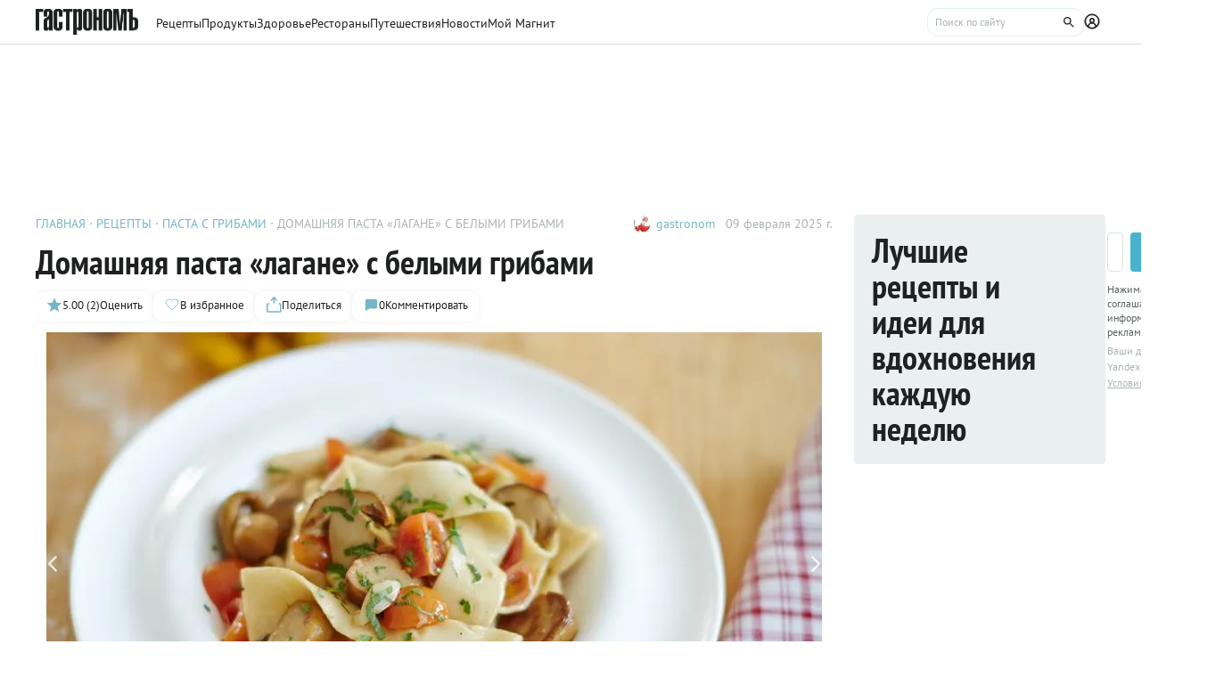

--- FILE ---
content_type: text/html;charset=utf-8
request_url: https://www.gastronom.ru/recipe/27784/domashnyaya-pasta-lagane-s-belymi-gribami
body_size: 33403
content:
<!DOCTYPE html>
    <html lang="ru">
      <head>
        <link rel="stylesheet" type="text/css" href="/assets/static/BaseChip.e2ed0e09.css">
        <link rel="stylesheet" type="text/css" href="/assets/static/AppFooter.c5ae151b.css">
        <link rel="stylesheet" type="text/css" href="/assets/static/BaseTextarea.8e859dbf.css">
        <link rel="stylesheet" type="text/css" href="/assets/static/BaseCheckbox.a56faf37.css">
        <link rel="stylesheet" type="text/css" href="/assets/static/BaseSelect.38523b6c.css">
        <link rel="stylesheet" type="text/css" href="/assets/static/RecaptchaInformation.9a9cd81d.css">
        <link rel="stylesheet" type="text/css" href="/assets/static/VYaCaptcha.b3893089.css">
        <link rel="stylesheet" type="text/css" href="/assets/static/BaseModal.37873c14.css">
        <link rel="stylesheet" type="text/css" href="/assets/static/BaseTitle.373c90f1.css">
        <link rel="stylesheet" type="text/css" href="/assets/static/BaseTooltip.0f9c7e2b.css">
        <link rel="stylesheet" type="text/css" href="/assets/static/useNotification.0259d271.css">
        <link rel="stylesheet" type="text/css" href="/assets/static/BaseAvatar.ee9cdeb7.css">
        <link rel="stylesheet" type="text/css" href="/assets/static/ShareModal.afffcc48.css">
        <link rel="stylesheet" type="text/css" href="/assets/static/ActionButton.fdd69162.css">
        <link rel="stylesheet" type="text/css" href="/assets/static/MaterialCard.73724fe5.css">
        <link rel="stylesheet" type="text/css" href="/assets/static/MaterialCardRecipeExtra.a7fc79d5.css">
        <link rel="stylesheet" type="text/css" href="/assets/static/SubscribeBlock.92e67757.css">
        <link rel="stylesheet" type="text/css" href="/assets/static/padeData.0cd0f7b6.css">
        <link rel="stylesheet" type="text/css" href="/assets/static/BaseBreadcrumbs.d73b7cb7.css">
        <link rel="stylesheet" type="text/css" href="/assets/static/MaterialTitle.77e902dc.css">
        <link rel="stylesheet" type="text/css" href="/assets/static/swiper.1f7d1e38.css">
        <link rel="stylesheet" type="text/css" href="/assets/static/useContentMaterialLinkAnalyticEvents.7dc88c26.css">
        <link rel="stylesheet" type="text/css" href="/assets/static/FormattedContent.b106e3dc.css">
        <link rel="stylesheet" type="text/css" href="/assets/static/slider.f2ccc42a.css">
        <link rel="stylesheet" type="text/css" href="/assets/static/MaterialAdToken.b5781436.css">
        <link rel="stylesheet" type="text/css" href="/assets/static/PollBlock.dea2563e.css">
        <link rel="stylesheet" type="text/css" href="/assets/static/SubscribeSocialMediaBlock.7c89b179.css">
        <link rel="stylesheet" type="text/css" href="/assets/static/BottomBar.bf5d97db.css">
        <link rel="stylesheet" type="text/css" href="/assets/static/RecipeCatalog.7ef42515.css">
        <link rel="stylesheet" type="text/css" href="/assets/static/BrandingUnderlayment.1ed181fe.css">
        <link rel="stylesheet" type="text/css" href="/assets/static/BrandingSlider.c52fe467.css">
        <link rel="stylesheet" type="text/css" href="/assets/static/MaterialPoll.7524a1cf.css">
        <link rel="stylesheet" type="text/css" href="/assets/static/ScrollToTopButton.d4803c73.css">
        <link rel="stylesheet" type="text/css" href="/assets/static/LayoutDefault.c5303491.css">
        <link rel="stylesheet" type="text/css" href="/assets/static/index.page.c451723f.css">
        <link rel="stylesheet" type="text/css" href="/assets/static/PageShell.c2fd4ddb.css">
        <meta charset="UTF-8" />
        <link rel="icon" href="/assets/favicon/favicon.ico" />
        <meta content="IE=edge" http-equiv="X-UA-Compatible">
        <meta content="width=device-width, initial-scale=1" name="viewport">
        <meta name="theme-color" content="#55b7c7">
        <link href="/assets/favicon/favicon.ico" rel="shortcut icon" type="image/vnd.microsoft.icon">
        <link rel="icon" type="image/png" href="/assets/favicon/favicon-16x16.png" sizes="16x16">
        <link rel="icon" type="image/png" href="/assets/favicon/favicon-32x32.png" sizes="32x32">
        <link rel="icon" type="image/png" href="/assets/favicon/favicon-96x96.png" sizes="96x96">
        <link rel="apple-touch-icon" sizes="180x180" href="/assets/favicon/apple-touch-icon.png">
        <meta name="msapplication-TileColor" content="#8e8e8e">
        <link rel="manifest" href="/manifest.webmanifest">
        
        

        <link rel="preconnect" href="https://yandex.ru/ads/system/context.js">
        <link rel="preconnect" href="https://yastatic.net/">
        <link rel="preconnect" href="https://ads.adfox.ru">

        <link rel="preload" as="font" href="/assets/fonts/pt-sans-v17-cyrillic_latin-regular.woff2" crossorigin>
        <link rel="preload" as="font" href="/assets/fonts/pt-sans-v17-cyrillic_latin-700.woff2" crossorigin>
        <link rel="preload" as="font" href="/assets/fonts/pt-sans-narrow-v18-cyrillic_latin-regular.woff2" crossorigin>
        <link rel="preload" as="font" href="/assets/fonts/pt-sans-narrow-v18-cyrillic_latin-700.woff2" crossorigin>
        
        
        
        <title>Домашняя паста «лагане» с белыми грибами, пошаговый рецепт с фото</title>
<link rel="canonical" href="https://www.gastronom.ru/recipe/27784/domashnyaya-pasta-lagane-s-belymi-gribami">
<link rel="amphtml" href="https://www.gastronom.ru/recipe/amp/27784">
<meta property="og:url" content="https://www.gastronom.ru/recipe/27784/domashnyaya-pasta-lagane-s-belymi-gribami">
<meta property="og:site_name" content="www.gastronom.ru">
<meta property="og:title" content="Домашняя паста «лагане» с белыми грибами, пошаговый рецепт с фото">
<meta property="og:description" content="Домашняя паста «лагане» с белыми грибами. Вкусный рецепт приготовления с пошаговым описанием, фото и отзывами. Удобный поиск рецептов и кулинарное вдохновение на Gastronom.ru">
<meta property="og:keywords" content="Домашняя паста «лагане» с белыми грибами, кулинарные рецепты, пошаговые рецепты, Гастроном, Gastronom">
<meta name="description" content="Домашняя паста «лагане» с белыми грибами. Вкусный рецепт приготовления с пошаговым описанием, фото и отзывами. Удобный поиск рецептов и кулинарное вдохновение на Gastronom.ru">
<meta name="keywords" content="Домашняя паста «лагане» с белыми грибами, кулинарные рецепты, пошаговые рецепты, Гастроном, Gastronom">
<meta property="og:type" content="article">
<meta property="og:image" content="https://images.gastronom.ru/pu0qdVy4hCEFVN51M7lnfER09KQxMW43Lz-PQY_3Yvo/pr:recipe-cover-image/g:ce/rs:auto:0:0:0/L2Ntcy9hbGwtaW1hZ2VzL2M1NDEwMDIwLWQ5NjQtNDZkMy05MTQzLTBjMTZhZTQxMDVkNS5qcGc.webp">
<script type="application/ld+json">{"@context":"http://schema.org","author":[{"@context":"http://schema.org","@type":"Person","name":"gastronom"}],"headline":"Домашняя паста «лагане» с белыми грибами","image":"https://images.gastronom.ru/pu0qdVy4hCEFVN51M7lnfER09KQxMW43Lz-PQY_3Yvo/pr:recipe-cover-image/g:ce/rs:auto:0:0:0/L2Ntcy9hbGwtaW1hZ2VzL2M1NDEwMDIwLWQ5NjQtNDZkMy05MTQzLTBjMTZhZTQxMDVkNS5qcGc.webp","publisher":{"@type":"Organization","@context":"http://schema.org","name":"Гастроном Медиа","url":"https://www.gastronom.ru","logo":{"@type":"ImageObject","url":"https://www.gastronom.ru/content/images/logo-new-all.png","width":"220","height":"56"}},"@type":"Recipe","name":"Домашняя паста «лагане» с белыми грибами","recipeCategory":"Второе блюдо","datePublished":"2025-02-09T12:52:38Z","description":"Рецепт придумала и приготовила на нашей редакционной кухне Маша Сорокина, популярный фуд-блогер и наш большой друг.","recipeIngredient":["500 г муки","1 яйцо","соль","400 г свежих или замороженных белых грибов","100 г помидоров черри","3 зубчика чеснока","5–7 веточек петрушки","оливковое масло","cоль, свежемолотый черный перец"],"recipeInstructions":["Вручную или крюком стационарного миксера замесите однородное мягкое тесто из муки, яйца, соли и 200 мл воды. Вымесите тесто, 5 мин., накройте пленкой и оставьте на 20 мин.","Грибы крупно нарежьте, помидоры нарежьте четвертинками, чеснок\nочистите и слегка раздавите каждый зубчик. Петрушку нарежьте мелко. ","Скалкой или машинкой для пасты раскатайте тесто в пласт толщиной 1–1,5 мм, затем нарежьте длинными полосками шириной 1,5 см. ","В широкой сковороде разогрейте оливковое масло, положите чеснок и помидоры и готовьте 3 мин. Добавьте грибы, приправьте\nсолью и перцем и готовьте еще 5 мин.","Сварите лапшу в большом количестве соленой воды до консистенции «аль денте», 3–4 мин. Сохраните стакан воды от варки. Откиньте лапшу на дуршлаг и переложите в сковороду\nс соусом. Влейте немного воды от варки, перемешайте и прогрейте. Подавайте сразу, посыпав петрушкой и сбрызнув оливковым маслом."],"recipeYield":4,"cookTime":"PT50M","prepTime":"PT","totalTime":"PT50M","nutrition":{"@type":"NutritionInformation","calories":"","fatContent":"","carbohydrateContent":"","proteinContent":""},"aggregateRating":{"@type":"AggregateRating","ratingValue":5,"bestRating":5,"ratingCount":2,"worstRating":1,"@context":"http://schema.org"}}{"breadcrumb":{"@context":"https://schema.org","@type":"BreadcrumbList","itemListElement":[{"@type":"ListItem","position":1,"item":{"@id":"/","name":"Главная"}},{"@type":"ListItem","position":2,"item":{"@id":"/recipe","name":"Рецепты"}},{"@type":"ListItem","position":3,"item":{"@id":"/group/pasta-s-gribami-1629","name":"Паста с грибами"}},{"@type":"ListItem","position":4,"item":{"@id":"","name":"Домашняя паста «лагане» с белыми грибами"}}]}}</script>
<script type="application/ld+json">{"@context":"https://schema.org","@type":"QAPage","mainEntity":{"@type":"Question","dateCreated":"2025-02-09T12:52:38Z","name":"Домашняя паста «лагане» с белыми грибами","text":"Особенности рецепта: Домашняя паста «лагане» с белыми грибами","author":{"@type":"Person","name":"gastronom"},"acceptedAnswer":{"@type":"Answer","author":{"@type":"Organization","name":"Гастрономъ"},"text":"✅ Сложность: средне ✅ Порций: 4 ✅ Готовка: 50 мин"},"answerCount":1}}</script>
        <script type="text/javascript" async="true">
  (function (m, e, t, r, i, k, a) {
    m[i] =
      m[i] ||
      function () {
        (m[i].a = m[i].a || []).push(arguments);
      };
    m[i].l = 1 * new Date();
    (k = e.createElement(t)),
      (a = e.getElementsByTagName(t)[0]),
      (k.async = 1),
      (k.src = r),
      a.parentNode.insertBefore(k, a);
  })(window, document, "script", "https://mc.yandex.ru/metrika/tag.js", "ym");

  ym("1170515", "init", {
    clickmap: true,
    trackLinks: true,
    accurateTrackBounce: true,
    webvisor: true,
    trackHash: true,
    ecommerce: "dataLayer",
  });

  window.dataLayer = window.dataLayer || [];
</script>
<noscript>
  <div>
    <img
      src="https://mc.yandex.ru/watch/1170515"
      style="position: absolute; left: -9999px"
      alt=""
    />
  </div>
</noscript>

        <!--LiveInternet counter-->
<script type="text/javascript">
  new Image().src =
    "//counter.yadro.ru/hit?r" +
    escape(document.referrer) +
    (typeof screen == "undefined"
      ? ""
      : ";s" +
        screen.width +
        "*" +
        screen.height +
        "*" +
        (screen.colorDepth ? screen.colorDepth : screen.pixelDepth)) +
    ";u" +
    escape(document.URL) +
    ";h" +
    escape(document.title.substring(0, 80)) +
    ";" +
    Math.random(); //-->
</script>
<!--/LiveInternet-->
<script type="text/javascript">
  //<![CDATA[
  live_cl = function (link) {
    var img = new Image(1, 1);
    img.src = "https://www.liveinternet.ru/click?*" + link;
  };
  //]]>
</script>

        <!-- counter-->
<script type="text/javascript">
  var _tmr = window._tmr || (window._tmr = []);
  _tmr.push({ id: "1341924", type: "pageView", start: new Date().getTime() });
  (function (d, w, id) {
    if (d.getElementById(id)) return;
    var ts = d.createElement("script");
    ts.type = "text/javascript";
    ts.async = true;
    ts.id = id;
    ts.src =
      (d.location.protocol === "https:" ? "https:" : "http:") +
      "//top-fwz1.mail.ru/js/code.js";
    var f = function () {
      var s = d.getElementsByTagName("script")[0];
      s.parentNode.insertBefore(ts, s);
    };
    if (w.opera === "[object Opera]") {
      d.addEventListener("DOMContentLoaded", f, false);
    } else {
      f();
    }
  })(document, window, "topmailru-code");
</script>
<!-- Rating@Mail.ru logo -->
<a
  style="
    display: inline-block;
    margin: 17px 5px 0px 5px;
    overflow: hidden;
    vertical-align: top;
    position: absolute;
    left: -9999999px;
  "
  href="http://top.mail.ru/jump?from=1341924"
  target="_blank"
>
  <img
    src="//top-fwz1.mail.ru/counter?id=1341924;t=272;l=1"
    style="border: 0; position: absolute; left: -999999px"
    height="31"
    width="38"
    alt="Рейтинг@Mail.ru"
  />
</a>
<!-- //Rating@Mail.ru logo -->
<!-- //Rating@Mail.ru counter -->
<style>
  a[href^="http://top.mail.ru/jump"]
  {
    position: absolute;
    left: -99999999px;
  }
</style>

        <!-- tns-counter.ru -->
<script type="text/javascript">
  (function (win, doc, cb) {
    (win[cb] = win[cb] || []).push(function () {
      try {
        tnsCounterIdvz_ru = new TNS.TnsCounter({
          account: "idvz_ru",
          tmsec: "gastronom_total",
        });
      } catch (e) {}
    });

    var tnsscript = doc.createElement("script");
    tnsscript.type = "text/javascript";
    tnsscript.async = true;
    tnsscript.src =
      ("https:" === doc.location.protocol ? "https:" : "http:") +
      "//www.tns-counter.ru/tcounter.js";
    var s = doc.getElementsByTagName("script")[0];
    s.parentNode.insertBefore(tnsscript, s);
  })(window, this.document, "tnscounter_callback");
</script>
<noscript>
  <img
    src="//www.tns-counter.ru/V13a****idvz_ru/ru/UTF-8/tmsec=gastronom_total/"
    width="0"
    height="0"
    alt=""
  />
</noscript>
<!--/ tns-counter.ru -->

        <!-- Top.Mail.Ru counter -->
<script type="text/javascript">
  var _tmr = window._tmr || (window._tmr = []);
  _tmr.push({ id: "3374649", type: "pageView", start: new Date().getTime() });
  (function (d, w, id) {
    if (d.getElementById(id)) return;
    var ts = d.createElement("script");
    ts.type = "text/javascript";
    ts.async = true;
    ts.id = id;
    ts.src = "https://top-fwz1.mail.ru/js/code.js";
    var f = function () {
      var s = d.getElementsByTagName("script")[0];
      s.parentNode.insertBefore(ts, s);
    };
    if (w.opera === "[object Opera]") {
      d.addEventListener("DOMContentLoaded", f, false);
    } else {
      f();
    }
  })(document, window, "tmr-code");
</script>
<noscript
  ><div>
    <img
      src="https://top-fwz1.mail.ru/counter?id=3374649;js=na"
      style="position: absolute; left: -9999px"
      alt="Top.Mail.Ru"
    /></div
></noscript>
<!-- /Top.Mail.Ru counter -->

      </head>
      <body class="gastronom-enter">
        <div id="app"><!--[--><!--[--><header class="_root_2gq1g_2"><!--[--><div class="_content_2gq1g_12 _content_mobile_2gq1g_1 _content_recipe_2gq1g_1"><a href="/" class="_logo_2gq1g_43 mainLogo"><img src="/assets/logo.svg" alt="Гастрономъ"></a><nav class="_root_71350_2 _navigation_2gq1g_91"><!--[--><div class="_root_r3twg_2"><a href="/recipe" class="_link_r3twg_8">Рецепты</a><!----></div><div class="_root_r3twg_2"><a href="/product" class="_link_r3twg_8">Продукты</a><!----></div><div class="_root_r3twg_2"><a href="/health" class="_link_r3twg_8">Здоровье</a><!----></div><div class="_root_r3twg_2"><a href="https://www.gastronom.ru/restaurant" class="_link_r3twg_8">Рестораны</a><!----></div><div class="_root_r3twg_2"><a href="https://www.gastronom.ru/travel" class="_link_r3twg_8">Путешествия</a><!----></div><div class="_root_r3twg_2"><a href="/news" class="_link_r3twg_8">Новости</a><!----></div><div class="_root_r3twg_2"><a href="/mymagnit" class="_link_r3twg_8">Мой Магнит</a><!----></div><!--]--></nav><div class="_actions_2gq1g_25 _actions_recipe_2gq1g_1"><!----><form class="_root_o98a8_13 _searchDesktop_2gq1g_82"><label class="_root_1xymk_2 _input_o98a8_2" for="v-0" placeholder="Поиск по сайту" name="query"><!----><span class="_inputWrapper_1xymk_12" data-wrapper><!--[--><!--]--><input id="v-0" class="_input_1xymk_12 _input_o98a8_2" type="text" placeholder="Поиск по сайту" name="query"><!--[--><button class="_root_77hxy_2 _root_icon_77hxy_1 _button_o98a8_7 _button_o98a8_7" data-testid="button" type="button"><!--[--><svg class="_root_1ov20_2"><use href="#icon-search"></use></svg><!--]--></button><!--]--></span><!----></label></form><a class="_root_77hxy_2 _root_icon_77hxy_1 _profileLink_2gq1g_95 _profileLink_2gq1g_95" href="/user/profile" aria-label="Профиль"><!--[--><svg class="_root_1ov20_2 _icon_2gq1g_34"><use href="#icon-profile"></use></svg><!--]--></a><button class="_root_77hxy_2 _root_icon_77hxy_1 _iconButtonMobile_2gq1g_39 _iconButtonMobile_2gq1g_39"><!--[--><svg class="_root_1ov20_2 _icon_2gq1g_34"><use href="#icon-search"></use></svg><!--]--></button><button class="_root_77hxy_2 _root_icon_77hxy_1 _iconButtonMobile_2gq1g_39 _iconButtonMobile_2gq1g_39"><!--[--><svg class="_root_1ov20_2 _icon_2gq1g_34"><use href="#icon-menu"></use></svg><!--]--></button></div></div><div class="_content_2gq1g_12 _content_recipe_2gq1g_1"><!--[--><a class="_root_77hxy_2 _root_icon_77hxy_1 _groupLink_2gq1g_99 _groupLink_2gq1g_99" href="/group/pasta-s-gribami-1629" aria-label="Родительская группа"><!--[--><svg class="_root_1ov20_2 _icon_2gq1g_34"><use href="#icon-arrow-recipe-back"></use></svg><span class="_groupTitle_2gq1g_104">К рецептам  -  Паста с грибами</span><!--]--></a><div class="_logoWrapper_2gq1g_169"><a href="/" class="_logo_2gq1g_43"><img src="/assets/logo.svg" alt="Гастрономъ"></a></div><nav class="_root_71350_2 _navigation_2gq1g_91"><!--[--><div class="_root_r3twg_2"><a href="/recipe" class="_link_r3twg_8">Рецепты</a><!----></div><div class="_root_r3twg_2"><a href="/product" class="_link_r3twg_8">Продукты</a><!----></div><div class="_root_r3twg_2"><a href="/health" class="_link_r3twg_8">Здоровье</a><!----></div><div class="_root_r3twg_2"><a href="https://www.gastronom.ru/restaurant" class="_link_r3twg_8">Рестораны</a><!----></div><div class="_root_r3twg_2"><a href="https://www.gastronom.ru/travel" class="_link_r3twg_8">Путешествия</a><!----></div><div class="_root_r3twg_2"><a href="/news" class="_link_r3twg_8">Новости</a><!----></div><div class="_root_r3twg_2"><a href="/mymagnit" class="_link_r3twg_8">Мой Магнит</a><!----></div><!--]--></nav><div class="_actions_2gq1g_25 _actions_recipe_2gq1g_1"><div class="_fadeMask_2gq1g_193"></div><!----><form class="_root_o98a8_13 _searchDesktop_2gq1g_82"><label class="_root_1xymk_2 _input_o98a8_2" for="v-1" placeholder="Поиск по сайту" name="query"><!----><span class="_inputWrapper_1xymk_12" data-wrapper><!--[--><!--]--><input id="v-1" class="_input_1xymk_12 _input_o98a8_2" type="text" placeholder="Поиск по сайту" name="query"><!--[--><button class="_root_77hxy_2 _root_icon_77hxy_1 _button_o98a8_7 _button_o98a8_7" data-testid="button" type="button"><!--[--><svg class="_root_1ov20_2"><use href="#icon-search"></use></svg><!--]--></button><!--]--></span><!----></label></form><a class="_root_77hxy_2 _root_icon_77hxy_1 _profileLink_2gq1g_95 _profileLink_2gq1g_95" href="/user/profile" aria-label="Профиль"><!--[--><svg class="_root_1ov20_2 _icon_2gq1g_34"><use href="#icon-profile"></use></svg><!--]--></a><button class="_root_77hxy_2 _root_icon_77hxy_1 _iconButtonMobile_2gq1g_39 _iconButtonMobile_hide_2gq1g_1 _iconButtonMobile_2gq1g_39 _iconButtonMobile_hide_2gq1g_1"><!--[--><svg class="_root_1ov20_2 _icon_2gq1g_34"><use href="#icon-search"></use></svg><!--]--></button><button class="_root_77hxy_2 _root_icon_77hxy_1 _iconButtonMobile_2gq1g_39 _iconButtonMobile_hide_2gq1g_1 _iconButtonMobile_2gq1g_39 _iconButtonMobile_hide_2gq1g_1"><!--[--><svg class="_root_1ov20_2 _icon_2gq1g_34"><use href="#icon-menu"></use></svg><!--]--></button></div><!--]--></div><!--]--><!--teleport start--><!--teleport end--></header><div class="_root_i50st_2 _root_gap_i50st_1 _root_margin_i50st_1"><div class="_headerAd_i50st_36"><!----></div><!----><div class="_wrapper_i50st_17"><main class="_content_i50st_28"><!--[--><article itemscope itemtype="http://schema.org/Recipe"><!--teleport start--><!--teleport end--><!----><!----><div class="_root_55mnq_2 _head_1quzk_2"><div class="_top_55mnq_13"><ol itemscope itemtype="https://schema.org/BreadcrumbList" class="_root_1xuh8_2 _crumbs_55mnq_20"><!--[--><li itemprop="itemListElement" itemscope itemtype="https://schema.org/ListItem" class="_crumb_1xuh8_7"><button><a itemprop="item" href="/" class="_link_1xuh8_36" data-testid="link"><span itemprop="name">Главная</span></a><meta itemprop="position" content="1"></button></li><li itemprop="itemListElement" itemscope itemtype="https://schema.org/ListItem" class="_crumb_1xuh8_7"><button><a itemprop="item" href="/recipe" class="_link_1xuh8_36" data-testid="link"><span itemprop="name">Рецепты</span></a><meta itemprop="position" content="2"></button></li><li itemprop="itemListElement" itemscope itemtype="https://schema.org/ListItem" class="_crumb_1xuh8_7"><button><a itemprop="item" href="/group/pasta-s-gribami-1629" class="_link_1xuh8_36" data-testid="link"><span itemprop="name">Паста с грибами</span></a><meta itemprop="position" content="3"></button></li><li itemprop="itemListElement" itemscope itemtype="https://schema.org/ListItem" class="_crumb_1xuh8_7"><button><span itemprop="name">Домашняя паста «лагане» с белыми грибами</span><meta itemprop="position" content="4"></button></li><!--]--></ol><div class="_root_1ludw_2 _authorDesktop_55mnq_30"><!--[--><!--[--><a href="/user/profile/gastronom" class="_avatar_1ludw_14" data-testid="link"><div class="_root_ce7ty_2" data-testid="avatar"><img src="https://images.gastronom.ru/DqLCC-2sSZEv1Tv6q3V2sK9tFr70Ca779BGQqKT6qhk/pr:author-avatar/g:ce/rs:auto:0:0:0/L2Ntcy9hbGwtYXV0aG9ycy9iNTNmMDhhNS1iZGE2LTRhNzUtOWM3MC0zNjAzYmQ0YTUyMGIuanBn.webp" class="_image_ce7ty_24"></div></a><a href="/user/profile/gastronom" class="_linkName_1ludw_25" data-testid="link">gastronom <!----></a><!--]--><!--]--><div class="_editButton_1ludw_42"><!--[--><!--]--></div><span class="_date_1ludw_37">09 февраля 2025 г.</span></div></div><!----><div class="_titleWrapper_55mnq_52"><h1 class="_root_ofawm_2 materialTitle" itemprop="name">Домашняя паста «лагане» с белыми грибами</h1><!----></div><!----><div class="_root_1ludw_2 _authorMobile_55mnq_42"><!--[--><!--[--><a href="/user/profile/gastronom" class="_avatar_1ludw_14" data-testid="link"><div class="_root_ce7ty_2" data-testid="avatar"><img src="https://images.gastronom.ru/DqLCC-2sSZEv1Tv6q3V2sK9tFr70Ca779BGQqKT6qhk/pr:author-avatar/g:ce/rs:auto:0:0:0/L2Ntcy9hbGwtYXV0aG9ycy9iNTNmMDhhNS1iZGE2LTRhNzUtOWM3MC0zNjAzYmQ0YTUyMGIuanBn.webp" class="_image_ce7ty_24"></div></a><a href="/user/profile/gastronom" class="_linkName_1ludw_25" data-testid="link">gastronom <!----></a><!--]--><!--]--><div class="_editButton_1ludw_42"><!--[--><!--]--></div><span class="_date_1ludw_37">09 февраля 2025 г.</span></div><div class="_root_5f0do_2 _actions_55mnq_74"><div class="_content_5f0do_7 _content_mobile_5f0do_14"><button class="_root_13ldi_2" data-testid="rating"><svg class="_root_1ov20_2 _icon_13ldi_22"><use href="#icon-star"></use></svg><span class="_text_13ldi_27">5.00 (2)</span><span class="_text_13ldi_27">Оценить</span></button><button class="_root_13ldi_2" data-testid="favorite-button"><svg class="_root_1ov20_2 _icon_13ldi_22"><use href="#icon-heart-outline"></use></svg><span class="_text_13ldi_27"></span><span class="_text_13ldi_27">В избранное</span></button><button class="_root_13ldi_2" data-testid="share-button"><svg class="_root_1ov20_2 _icon_13ldi_22"><use href="#icon-share"></use></svg><span class="_text_13ldi_27"></span><span class="_text_13ldi_27">Поделиться</span></button><a class="_root_13ldi_2" href="#comments" data-testid="comment-counter"><svg class="_root_1ov20_2 _icon_13ldi_22"><use href="#icon-comment-menu"></use></svg><span class="_text_13ldi_27">0</span><span class="_text_13ldi_27">Комментировать</span></a></div><!----><!----></div><!----></div><div class="_root_nmbae_2 _cover_1quzk_3"><!----><!----><!--[--><div class="_root_1izuv_2"><div class="swiper _slider_1izuv_7"><!--[--><!--]--><div class="swiper-wrapper"><!--[--><!--]--><!--[--><div class="swiper-slide swiper-slide-duplicate" data-swiper-slide-index="1"><figure class="_root_5k8so_2"><img src="https://images.gastronom.ru/YuJQnJcO-Jyfs_LPkdZ8DmiworomyYpvBR4aHTKZIk4/pr:recipe-cover-image/g:ce/rs:auto:0:0:0/L2Ntcy9hbGwtaW1hZ2VzLzY1N2VjNmFmLWZiZWEtNDk4Mi04NWZkLTA4MmI5MzE4Nzc1YS5qcGc.webp" alt="домашняя паста &quot;Лагане&quot;" class="_image_5k8so_11" itemprop="image"><figcaption class="_caption_5k8so_17"><i>домашняя паста &quot;Лагане&quot;</i><!----></figcaption></figure></div><div class="swiper-slide" data-swiper-slide-index="0"><figure class="_root_5k8so_2"><img src="https://images.gastronom.ru/pu0qdVy4hCEFVN51M7lnfER09KQxMW43Lz-PQY_3Yvo/pr:recipe-cover-image/g:ce/rs:auto:0:0:0/L2Ntcy9hbGwtaW1hZ2VzL2M1NDEwMDIwLWQ5NjQtNDZkMy05MTQzLTBjMTZhZTQxMDVkNS5qcGc.webp" alt="Домашняя паста «лагане» с белыми грибами" class="_image_5k8so_11" itemprop="image"><figcaption class="_caption_5k8so_17"><i>Домашняя паста «лагане» с белыми грибами</i><!----></figcaption></figure></div><div class="swiper-slide" data-swiper-slide-index="1"><figure class="_root_5k8so_2"><img src="https://images.gastronom.ru/YuJQnJcO-Jyfs_LPkdZ8DmiworomyYpvBR4aHTKZIk4/pr:recipe-cover-image/g:ce/rs:auto:0:0:0/L2Ntcy9hbGwtaW1hZ2VzLzY1N2VjNmFmLWZiZWEtNDk4Mi04NWZkLTA4MmI5MzE4Nzc1YS5qcGc.webp" alt="домашняя паста &quot;Лагане&quot;" class="_image_5k8so_11" itemprop="image"><figcaption class="_caption_5k8so_17"><i>домашняя паста &quot;Лагане&quot;</i><!----></figcaption></figure></div><div class="swiper-slide swiper-slide-duplicate" data-swiper-slide-index="0"><figure class="_root_5k8so_2"><img src="https://images.gastronom.ru/pu0qdVy4hCEFVN51M7lnfER09KQxMW43Lz-PQY_3Yvo/pr:recipe-cover-image/g:ce/rs:auto:0:0:0/L2Ntcy9hbGwtaW1hZ2VzL2M1NDEwMDIwLWQ5NjQtNDZkMy05MTQzLTBjMTZhZTQxMDVkNS5qcGc.webp" alt="Домашняя паста «лагане» с белыми грибами" class="_image_5k8so_11" itemprop="image"><figcaption class="_caption_5k8so_17"><i>Домашняя паста «лагане» с белыми грибами</i><!----></figcaption></figure></div><!--]--><!--[--><!--]--></div><!----><!----><!----><!--[--><!----><!--]--></div><!--[--><button class="_buttonPrev_1izuv_19"><svg class="_root_1ov20_2"><use href="#icon-arrow-down"></use></svg></button><button class="_buttonNext_1izuv_20"><svg class="_root_1ov20_2"><use href="#icon-arrow-down"></use></svg></button><!--]--></div><div class="_pagination_1izuv_51"><!--[--><button class="_paginationButton_1izuv_58"></button><button class="_paginationButton_1izuv_58"></button><!--]--></div><!--]--><a href="#recipeIngredients" class="_root_15r51_2 _anchorLink_nmbae_13"> К рецепту <svg class="_root_1ov20_2 _icon_15r51_17"><use href="#icon-arrow"></use></svg></a></div><div class="_editorjsContent_s0mz7_2 _introBody_1quzk_22" id="intro"><!--[--><div id="lead"><p>Рецепт придумала и приготовила на нашей редакционной кухне Маша Сорокина, популярный фуд-блогер и наш большой друг.</p></div><!--]--></div><div class="_root_1prcq_2 _recipeInformation_1quzk_23"><div class="_text_1prcq_11"> Сложность: <span class="_bold_1prcq_17">средне</span></div><!----><div itemprop="recipeYield" class="_text_1prcq_11"> Порций: <span class="_bold_1prcq_17">4</span></div><div class="_text_1prcq_11"> Готовка: <span class="_bold_1prcq_17"><meta itemprop="cookTime" content="PT50M"> 50 мин</span></div><!----><meta itemprop="totalTIme" content="PT50M"><!----></div><div class="_root_1178o_2 _tags_1quzk_30"><!--[--><span class="_tag_1178o_9" data-testid="Варка-link"><span>Варка</span></span><span class="_tag_1178o_9" data-testid="Итальянская кухня-link"><a href="/group/italyanskaya-kuhnya-2563">Итальянская кухня</a></span><span class="_tag_1178o_9" data-testid="Обед-link"><a href="/group/obed-recepty-3215">Обед</a></span><span class="_tag_1178o_9" data-testid="Ужин-link"><a href="/group/uzhin-2997">Ужин</a></span><span class="_tag_1178o_9" data-testid="Второе блюдо-link"><a href="/group/vtorye-blyuda-3211">Второе блюдо</a></span><span class="_tag_1178o_9" data-testid="Лапша (блюдо)-link"><a href="/group/lapsha-domashnyaya-risovaya-grechnevaya-sup-lapsha-1102">Лапша (блюдо)</a></span><span class="_tag_1178o_9" data-testid="Основное блюдо-link"><a href="/group/osnovnoe-bliudo-86061">Основное блюдо</a></span><!--]--></div><span></span><div class="_root_1e2lm_2 _ingredients_1quzk_32"><div class="_head_1e2lm_12"><div class="_root_ywil9_2 _title_1e2lm_8" id="recipeIngredients"><span class="_title_ywil9_12">ИНГРЕДИЕНТЫ НА 4 ПОРЦИИ</span><!--[--><!--]--></div><!----></div><!--[--><div class="_step_1e2lm_19"><!----><!--[--><!--[--><div itemprop="recipeIngredient"><span>500 г муки</span></div><!--]--><!--[--><div itemprop="recipeIngredient"><span>1 яйцо</span></div><!--]--><!--[--><div itemprop="recipeIngredient"><span>соль</span></div><!--]--><!--]--></div><div class="_step_1e2lm_19"><span class="_stepTitle_1e2lm_27">для соуса</span><!--[--><!--[--><div itemprop="recipeIngredient"><span>400 г свежих или замороженных белых грибов</span></div><!--]--><!--[--><div itemprop="recipeIngredient"><span>100 г помидоров черри</span></div><!--]--><!--[--><div itemprop="recipeIngredient"><span>3 зубчика чеснока</span></div><!--]--><!--[--><div itemprop="recipeIngredient"><span>5–7 веточек петрушки</span></div><!--]--><!--[--><div itemprop="recipeIngredient"><span>оливковое масло</span></div><!--]--><!--[--><div itemprop="recipeIngredient"><span>cоль, свежемолотый черный перец</span></div><!--]--><!--]--></div><!--]--><div class="_controls_1e2lm_32"><a class="_root_77hxy_2 _root_outline_77hxy_1" href="/recipe/measures"><!--[--> Таблица мер и весов <!--]--></a></div></div><!----><!----><span></span><div id="steps" itemprop="recipeInstructions" class="_root_pslch_2 _steps_1quzk_24"><div class="_root_ywil9_2"><span class="_title_ywil9_12">РЕЦЕПТ ПРИГОТОВЛЕНИЯ</span><!--[--><!--]--></div><div class="_root_1ntu5_2"><button class="_root_6jljx_2"><div class="_switch_6jljx_14"><div class="_circle_6jljx_26"></div></div><span class="_label_6jljx_36">Негаснущий экран</span></button><span data-v-tippy><!--[--><button class="_button_sygwt_12"><svg class="_root_1ov20_2 _icon_sygwt_16"><use href="#icon-question-circle"></use></svg></button><!--]--><span style="display:none;" class=""><div class="_root_sygwt_2">Нажмите, чтобы экран не гас, пока вы готовите. 
    
   Экран вернется в привычный режим, когда вы покинете страницу или отключите функцию
  </div></span></span></div><!--[--><div><div class="_editorjsContent_s0mz7_2"><!--[--><h2>Шаг 1</h2><div><p>Вручную или крюком стационарного миксера замесите однородное мягкое тесто из муки, яйца, соли и 200 мл воды. Вымесите тесто, 5 мин., накройте пленкой и оставьте на 20 мин.</p></div><!--]--></div><!----></div><div><div class="_editorjsContent_s0mz7_2"><!--[--><h2>Шаг 2</h2><div><p>Грибы крупно нарежьте, помидоры нарежьте четвертинками, чеснок
очистите и слегка раздавите каждый зубчик. Петрушку нарежьте мелко. </p></div><!--]--></div><!----></div><div><div class="_editorjsContent_s0mz7_2"><!--[--><h2>Шаг 3</h2><div><p>Скалкой или машинкой для пасты раскатайте тесто в пласт толщиной 1–1,5 мм, затем нарежьте длинными полосками шириной 1,5 см. </p></div><!--]--></div><div class="_adBanner_pslch_8"><!----><!----></div></div><div><div class="_editorjsContent_s0mz7_2"><!--[--><h2>Шаг 4</h2><div><p>В широкой сковороде разогрейте оливковое масло, положите чеснок и помидоры и готовьте 3 мин. Добавьте грибы, приправьте
солью и перцем и готовьте еще 5 мин.</p></div><!--]--></div><!----></div><div><div class="_editorjsContent_s0mz7_2"><!--[--><h2>Шаг 5</h2><div><p>Сварите лапшу в большом количестве соленой воды до консистенции «аль денте», 3–4 мин. Сохраните стакан воды от варки. Откиньте лапшу на дуршлаг и переложите в сковороду
с соусом. Влейте немного воды от варки, перемешайте и прогрейте. Подавайте сразу, посыпав петрушкой и сбрызнув оливковым маслом.</p></div><!--]--></div><!----></div><!--]--></div><span></span><div class="_editorjsContent_s0mz7_2 _additionalData_1quzk_25" id="advice"><!--[--><div>
      <div data-note>
        <span>ХОЗЯЙКЕ НА ЗАМЕТКУ</span>
        <div>
           <p>Попробуйте заменить часть муки в тесте на цельнозерновую &ndash; лапша станет полезнее, у нее появится интересная текстура.</p>

        </div>
        
      </div></div><!--]--></div><!----><!----><div class="_root_16lyh_2 _information_1quzk_11"><span> Если вы заметили ошибку или неточность, пожалуйста, <button class="_feedbackButton_16lyh_11"> сообщите нам</button>. </span><!----><span> Источник: &quot;Гастрономъ&quot;<span>, № 03 (158), 2015</span></span><!----></div><!----><div class="_root_1xet0_2 _keywords_1quzk_29"><!----><div class=""><!--[--><a href="/group/pasta-1330" class="_tag_1xet0_14" data-testid="link"> #паста</a><a href="/group/recepty-s-gribami-1590" class="_tag_1xet0_14" data-testid="link"> #грибы</a><a href="/group/italyanskaya-kuhnya-2563" class="_tag_1xet0_14" data-testid="link"> #итальянская кухня</a><a href="/group/lapsha-domashnyaya-risovaya-grechnevaya-sup-lapsha-1102" class="_tag_1xet0_14" data-testid="link"> #лапша</a><a href="/group/pomidory-cherri-3635" class="_tag_1xet0_14" data-testid="link"> #помидоры черри</a><a href="/group/blyuda-na-paru-v-multivarke-3024" class="_tag_1xet0_14" data-testid="link"> #варка</a><a href="/group/vtorye-blyuda-v-multivarke-2994" class="_tag_1xet0_14" data-testid="link"> #второе блюдо</a><a href="/group/gotovye-varianty-menju-na-uzhin-3514" class="_tag_1xet0_14" data-testid="link"> #ужин</a><a href="/group/gotovye-varianty-menju-obeda-3507" class="_tag_1xet0_14" data-testid="link"> #обед</a><a href="/group/blyuda-is-syra-3268" class="_tag_1xet0_14" data-testid="link"> #Ланч</a><a href="/group/postnye-recepty-postnyj-stol-1285" class="_tag_1xet0_14" data-testid="link"> #Калабрия</a><!--]--></div></div><div id="rating" class="_rating_1quzk_31"><!--[--><!--]--></div><div class="_additional_1quzk_15"><div><!--[--><!--]--></div><div id="similarMaterials" class="_root_1uw95_2" data-testid="similar-pages-block"><div class="_root_ywil9_2"><span class="_title_ywil9_12">ПОХОЖИЕ МАТЕРИАЛЫ</span><!--[--><!--]--></div><div class="_cards_1uw95_8"><!--[--><!--[--><div class="_group_desktop_oa553_2 undefined"><!--[--><!--]--><a href="/group/nacionalnye-kuhni-1829" data-testid="link" class="_link_oa553_14"><img class="_cover_oa553_33" src="https://images.gastronom.ru/fyxOD7rYUt7IUX_ned7BB6UqMvBFBzum-j5zW_RvP6Q/pr:content-group-preview-image/g:ce/rs:auto:0:0:0/L2Ntcy9hbGwtaW1hZ2VzLzdiMDA0ZDNmLWM0YjctNGMwYi1hM2I3LWQwMDY4ZjI1ZDU2NC5qcGc" srcset="https://images.gastronom.ru/fyxOD7rYUt7IUX_ned7BB6UqMvBFBzum-j5zW_RvP6Q/pr:content-group-preview-image/g:ce/rs:auto:0:0:0/L2Ntcy9hbGwtaW1hZ2VzLzdiMDA0ZDNmLWM0YjctNGMwYi1hM2I3LWQwMDY4ZjI1ZDU2NC5qcGc 2x" alt="Национальные кухни" data-testid="image" loading="lazy"><div><!----></div><!----><!----><!----></a><div class="_content_oa553_18"><div class="_top_oa553_188"><!--[--><div class="_categories_oa553_91"><p class="_category_oa553_95">ГРУППА</p></div><!--]--><a href="/group/nacionalnye-kuhni-1829" class="_name_oa553_19"><span>Национальные кухни</span></a><!----></div><div class="_bottom_oa553_194"><!--[--><div class="_root_s9zs7_2"><button class="_root_nd2lu_2 _root_small_nd2lu_1"><span class="_starsWrapper_nd2lu_31"><span class="_starsRating_nd2lu_36" style="width:100%;"><!--[--><svg class="_root_1ov20_2 _star_nd2lu_10 _star_golden_nd2lu_1"><use href="#icon-star"></use></svg><svg class="_root_1ov20_2 _star_nd2lu_10 _star_golden_nd2lu_1"><use href="#icon-star"></use></svg><svg class="_root_1ov20_2 _star_nd2lu_10 _star_golden_nd2lu_1"><use href="#icon-star"></use></svg><svg class="_root_1ov20_2 _star_nd2lu_10 _star_golden_nd2lu_1"><use href="#icon-star"></use></svg><svg class="_root_1ov20_2 _star_nd2lu_10 _star_golden_nd2lu_1"><use href="#icon-star"></use></svg><!--]--></span><span class="_stars_nd2lu_31"><!----><!--[--><svg class="_root_1ov20_2 _star_nd2lu_10"><use href="#icon-star"></use></svg><svg class="_root_1ov20_2 _star_nd2lu_10"><use href="#icon-star"></use></svg><svg class="_root_1ov20_2 _star_nd2lu_10"><use href="#icon-star"></use></svg><svg class="_root_1ov20_2 _star_nd2lu_10"><use href="#icon-star"></use></svg><svg class="_root_1ov20_2 _star_nd2lu_10"><use href="#icon-star"></use></svg><!--]--><!----></span></span><div class="_info_nd2lu_14"><span class="_rating_nd2lu_68" data-testid="rating">5</span><span data-testid="votersCount">(2)</span></div></button><!----></div><span class="_caption_1uw95_20">9872 рецептов </span><!--]--><!----></div></div></div><!----><!--]--><!--[--><div class="_group_desktop_oa553_2 undefined"><!--[--><!--]--><a href="/group/lapsha-domashnyaya-risovaya-grechnevaya-sup-lapsha-1102" data-testid="link" class="_link_oa553_14"><img class="_cover_oa553_33" src="https://images.gastronom.ru/LuPM-HWuciC0Ke2RgOFPzvIYl2EooHJMjOhvK8LsKWg/pr:content-group-preview-image/g:ce/rs:auto:0:0:0/L2Ntcy9hbGwtaW1hZ2VzLzJmYzBlMjgwLTljNGMtNDAzMC04YzljLTEwZDUxMTYwNmI2NC5qcGc" srcset="https://images.gastronom.ru/LuPM-HWuciC0Ke2RgOFPzvIYl2EooHJMjOhvK8LsKWg/pr:content-group-preview-image/g:ce/rs:auto:0:0:0/L2Ntcy9hbGwtaW1hZ2VzLzJmYzBlMjgwLTljNGMtNDAzMC04YzljLTEwZDUxMTYwNmI2NC5qcGc 2x" alt="Лапша домашняя, рисовая, гречневая, суп-лапша" data-testid="image" loading="lazy"><div><!----></div><!----><!----><!----></a><div class="_content_oa553_18"><div class="_top_oa553_188"><!--[--><div class="_categories_oa553_91"><p class="_category_oa553_95">ГРУППА</p></div><!--]--><a href="/group/lapsha-domashnyaya-risovaya-grechnevaya-sup-lapsha-1102" class="_name_oa553_19"><span>Лапша домашняя, рисовая, гречневая, суп-лапша</span></a><p class="_description_oa553_169">Паста (или, говоря по-русски, макаронные изделия) может быть свежей и сухой (по-итальянски — pasta fresca и pasta secca). Если раньше сухую пасту производили промышленно, а свежую — исключительно дома ...</p></div><div class="_bottom_oa553_194"><!--[--><div class="_root_s9zs7_2"><button class="_root_nd2lu_2 _root_small_nd2lu_1"><span class="_starsWrapper_nd2lu_31"><span class="_starsRating_nd2lu_36" style="width:100%;"><!--[--><svg class="_root_1ov20_2 _star_nd2lu_10 _star_golden_nd2lu_1"><use href="#icon-star"></use></svg><svg class="_root_1ov20_2 _star_nd2lu_10 _star_golden_nd2lu_1"><use href="#icon-star"></use></svg><svg class="_root_1ov20_2 _star_nd2lu_10 _star_golden_nd2lu_1"><use href="#icon-star"></use></svg><svg class="_root_1ov20_2 _star_nd2lu_10 _star_golden_nd2lu_1"><use href="#icon-star"></use></svg><svg class="_root_1ov20_2 _star_nd2lu_10 _star_golden_nd2lu_1"><use href="#icon-star"></use></svg><!--]--></span><span class="_stars_nd2lu_31"><!----><!--[--><svg class="_root_1ov20_2 _star_nd2lu_10"><use href="#icon-star"></use></svg><svg class="_root_1ov20_2 _star_nd2lu_10"><use href="#icon-star"></use></svg><svg class="_root_1ov20_2 _star_nd2lu_10"><use href="#icon-star"></use></svg><svg class="_root_1ov20_2 _star_nd2lu_10"><use href="#icon-star"></use></svg><svg class="_root_1ov20_2 _star_nd2lu_10"><use href="#icon-star"></use></svg><!--]--><!----></span></span><div class="_info_nd2lu_14"><span class="_rating_nd2lu_68" data-testid="rating">5</span><span data-testid="votersCount">(5)</span></div></button><!----></div><span class="_caption_1uw95_20">267 рецептов </span><!--]--><!----></div></div></div><!----><!--]--><!--[--><div class="_group_desktop_oa553_2 undefined"><!--[--><!--]--><a href="/product/pasta-179" data-testid="link" class="_link_oa553_14"><img class="_cover_oa553_33" src="https://images.gastronom.ru/hh_CdpAb2gZQ8kFdqNaNeoFm8ciXCm4W3VuV_9Av550/pr:product-preview-image/g:ce/rs:auto:0:0:0/L2Ntcy9hbGwtaW1hZ2VzLzBlNDg0NDAzLWUyOTUtNDM3Yy1hZjI3LWQxZWQ0MDAzZWNkYi5qcGc" srcset="https://images.gastronom.ru/hh_CdpAb2gZQ8kFdqNaNeoFm8ciXCm4W3VuV_9Av550/pr:product-preview-image/g:ce/rs:auto:0:0:0/L2Ntcy9hbGwtaW1hZ2VzLzBlNDg0NDAzLWUyOTUtNDM3Yy1hZjI3LWQxZWQ0MDAzZWNkYi5qcGc 2x" alt="Паста" data-testid="image" loading="lazy"><div><!----></div><!----><!----><!----></a><div class="_content_oa553_18"><div class="_top_oa553_188"><!--[--><div class="_categories_oa553_91"><p class="_category_oa553_95">ПРОДУКТ</p></div><!--]--><a href="/product/pasta-179" class="_name_oa553_19"><span>Паста</span></a><p class="_description_oa553_169">В Италии пастой называют практически все мучные изделия. Особенно расширилось значение этого слова в последние годы: теперь под пастой порой понимают даже жаренный во фритюре «хворост» и ...</p></div><div class="_bottom_oa553_194"><!--[--><div class="_root_s9zs7_2"><button class="_root_nd2lu_2 _root_small_nd2lu_1"><span class="_starsWrapper_nd2lu_31"><span class="_starsRating_nd2lu_36" style="width:0%;"><!--[--><svg class="_root_1ov20_2 _star_nd2lu_10 _star_golden_nd2lu_1"><use href="#icon-star"></use></svg><svg class="_root_1ov20_2 _star_nd2lu_10 _star_golden_nd2lu_1"><use href="#icon-star"></use></svg><svg class="_root_1ov20_2 _star_nd2lu_10 _star_golden_nd2lu_1"><use href="#icon-star"></use></svg><svg class="_root_1ov20_2 _star_nd2lu_10 _star_golden_nd2lu_1"><use href="#icon-star"></use></svg><svg class="_root_1ov20_2 _star_nd2lu_10 _star_golden_nd2lu_1"><use href="#icon-star"></use></svg><!--]--></span><span class="_stars_nd2lu_31"><!----><!--[--><svg class="_root_1ov20_2 _star_nd2lu_10"><use href="#icon-star"></use></svg><svg class="_root_1ov20_2 _star_nd2lu_10"><use href="#icon-star"></use></svg><svg class="_root_1ov20_2 _star_nd2lu_10"><use href="#icon-star"></use></svg><svg class="_root_1ov20_2 _star_nd2lu_10"><use href="#icon-star"></use></svg><svg class="_root_1ov20_2 _star_nd2lu_10"><use href="#icon-star"></use></svg><!--]--><!----></span></span><div class="_info_nd2lu_14"><span class="_rating_nd2lu_68" data-testid="rating">0</span><!----></div></button><!----></div><!----><!--]--><!----></div></div></div><div class="_wrapper_153n2_2 _subscribe_1uw95_16"><div class="_root_153n2_11"><div class="_content_153n2_22"><span class="_title_153n2_31">Лучшие рецепты и идеи для вдохновения каждую неделю</span><div class=""><div class="_form_153n2_39"><label class="_root_1xymk_2 _input_153n2_51" for="v-2" placeholder="Оставить email"><!----><span class="_inputWrapper_1xymk_12" data-wrapper><!--[--><!--]--><input id="v-2" class="_input_1xymk_12 _input_153n2_51" type="email" placeholder="Оставить email"><!--[--><!--]--></span><!----></label><button class="_root_77hxy_2 _root_block_77hxy_1 _button_153n2_78 _button_153n2_78"><!--[--> Подписаться <!--]--></button></div><p class="_consent_153n2_96"> Нажимая на кнопку, я соглашаюсь получать информационные и рекламные материалы </p><div class="_root_5u48w_2 _recaptcha_153n2_16"> Ваши данные защищены Yandex SmartCaptcha <div></div></div><div class="captcha" data-v-6a0e3ab4><div data-v-6a0e3ab4></div></div></div></div></div></div><!--]--><!--[--><div class="_group_desktop_oa553_2 undefined"><!--[--><!--]--><a href="/digest/2017/paste?from=tema" data-testid="link" class="_link_oa553_14"><img class="_cover_oa553_33" src="https://images.gastronom.ru/6A4aaHRaaNr9IDkjjNknjQaCguQjPQoQqw-kmixt360/pr:content-group-preview-image/g:ce/rs:auto:0:0:0/L2Ntcy9hbGwtaW1hZ2VzLzMxZmMyNGM1LWQ4ZWEtNDFhMy04ODJlLTRlNTQ0MDZlMWIwMy5qcGc" srcset="https://images.gastronom.ru/6A4aaHRaaNr9IDkjjNknjQaCguQjPQoQqw-kmixt360/pr:content-group-preview-image/g:ce/rs:auto:0:0:0/L2Ntcy9hbGwtaW1hZ2VzLzMxZmMyNGM1LWQ4ZWEtNDFhMy04ODJlLTRlNTQ0MDZlMWIwMy5qcGc 2x" alt="Как приготовить домашнюю пасту за 10 минут" data-testid="image" loading="lazy"><div><!----></div><!----><!----><!----></a><div class="_content_oa553_18"><div class="_top_oa553_188"><!--[--><div class="_categories_oa553_91"><a class="_category_oa553_95" href="/group/italyanskaya-kuhnya-2563">ГРУППА</a></div><!--]--><a href="/digest/2017/paste?from=tema" class="_name_oa553_19"><span>Как приготовить домашнюю пасту за 10 минут</span></a><p class="_description_oa553_169">Традиционно словом «паста» обозначают так называемые макаронные изделия, которые готовят из смеси пшеничной муки и воды (или муки, воды и яиц), а также блюда из этих изделий.</p></div><div class="_bottom_oa553_194"><!--[--><div class="_root_s9zs7_2"><button class="_root_nd2lu_2 _root_small_nd2lu_1"><span class="_starsWrapper_nd2lu_31"><span class="_starsRating_nd2lu_36" style="width:100%;"><!--[--><svg class="_root_1ov20_2 _star_nd2lu_10 _star_golden_nd2lu_1"><use href="#icon-star"></use></svg><svg class="_root_1ov20_2 _star_nd2lu_10 _star_golden_nd2lu_1"><use href="#icon-star"></use></svg><svg class="_root_1ov20_2 _star_nd2lu_10 _star_golden_nd2lu_1"><use href="#icon-star"></use></svg><svg class="_root_1ov20_2 _star_nd2lu_10 _star_golden_nd2lu_1"><use href="#icon-star"></use></svg><svg class="_root_1ov20_2 _star_nd2lu_10 _star_golden_nd2lu_1"><use href="#icon-star"></use></svg><!--]--></span><span class="_stars_nd2lu_31"><!----><!--[--><svg class="_root_1ov20_2 _star_nd2lu_10"><use href="#icon-star"></use></svg><svg class="_root_1ov20_2 _star_nd2lu_10"><use href="#icon-star"></use></svg><svg class="_root_1ov20_2 _star_nd2lu_10"><use href="#icon-star"></use></svg><svg class="_root_1ov20_2 _star_nd2lu_10"><use href="#icon-star"></use></svg><svg class="_root_1ov20_2 _star_nd2lu_10"><use href="#icon-star"></use></svg><!--]--><!----></span></span><div class="_info_nd2lu_14"><span class="_rating_nd2lu_68" data-testid="rating">5</span><span data-testid="votersCount">(5)</span></div></button><!----></div><span class="_caption_1uw95_20">1229 рецептов </span><!--]--><!----></div></div></div><!----><!--]--><!--[--><div class="_group_desktop_oa553_2 undefined"><!--[--><!--]--><a href="/recipe/33385/domashnie-burgery" data-testid="link" class="_link_oa553_14"><img class="_cover_oa553_33" src="https://images.gastronom.ru/IMLfQ6mc_Vevd3b1ozJtwssxVop25SEN_wbfMafpSG4/pr:recipe-preview-image/g:ce/rs:auto:0:0:0/L2Ntcy9hbGwtaW1hZ2VzL2M3YzNiZmQzLWRiNTUtNDlkZC05ZDlkLWU2MGJmYzZkM2ZiOS5qcGc" srcset="https://images.gastronom.ru/IMLfQ6mc_Vevd3b1ozJtwssxVop25SEN_wbfMafpSG4/pr:recipe-preview-image/g:ce/rs:auto:0:0:0/L2Ntcy9hbGwtaW1hZ2VzL2M3YzNiZmQzLWRiNTUtNDlkZC05ZDlkLWU2MGJmYzZkM2ZiOS5qcGc 2x" alt="Домашние бургеры" data-testid="image" loading="lazy"><div><!----></div><!----><!----><!----></a><div class="_content_oa553_18"><div class="_top_oa553_188"><!--[--><div class="_categories_oa553_91"><a class="_category_oa553_95" href="/group/blyuda-v-duhovke-recepty-3169">РЕЦЕПТ</a></div><!--]--><a href="/recipe/33385/domashnie-burgery" class="_name_oa553_19"><span>Домашние бургеры</span></a><!----></div><div class="_bottom_oa553_194"><!--[--><div class="_root_s9zs7_2"><button class="_root_nd2lu_2 _root_small_nd2lu_1"><span class="_starsWrapper_nd2lu_31"><span class="_starsRating_nd2lu_36" style="width:100%;"><!--[--><svg class="_root_1ov20_2 _star_nd2lu_10 _star_golden_nd2lu_1"><use href="#icon-star"></use></svg><svg class="_root_1ov20_2 _star_nd2lu_10 _star_golden_nd2lu_1"><use href="#icon-star"></use></svg><svg class="_root_1ov20_2 _star_nd2lu_10 _star_golden_nd2lu_1"><use href="#icon-star"></use></svg><svg class="_root_1ov20_2 _star_nd2lu_10 _star_golden_nd2lu_1"><use href="#icon-star"></use></svg><svg class="_root_1ov20_2 _star_nd2lu_10 _star_golden_nd2lu_1"><use href="#icon-star"></use></svg><!--]--></span><span class="_stars_nd2lu_31"><!----><!--[--><svg class="_root_1ov20_2 _star_nd2lu_10"><use href="#icon-star"></use></svg><svg class="_root_1ov20_2 _star_nd2lu_10"><use href="#icon-star"></use></svg><svg class="_root_1ov20_2 _star_nd2lu_10"><use href="#icon-star"></use></svg><svg class="_root_1ov20_2 _star_nd2lu_10"><use href="#icon-star"></use></svg><svg class="_root_1ov20_2 _star_nd2lu_10"><use href="#icon-star"></use></svg><!--]--><!----></span></span><div class="_info_nd2lu_14"><span class="_rating_nd2lu_68" data-testid="rating">5</span><span data-testid="votersCount">(14)</span></div></button><div class="_timer_s9zs7_14"><svg class="_root_1ov20_2 _icon_s9zs7_9"><use href="#icon-timer"></use></svg><div class="_text_s9zs7_20">30 мин</div></div></div><!----><!--]--><!----></div></div></div><!----><!--]--><!--[--><div class="_group_desktop_oa553_2 undefined"><!--[--><!--]--><a href="/text/kak-sdelat-domashnyuyu-pastu-bez-dopolnitelnogo-oborudovaniya-1014365" data-testid="link" class="_link_oa553_14"><img class="_cover_oa553_33" src="https://images.gastronom.ru/TLg2nDeimDVm_8Af7RQMTa8ULOa9d4VXwLo-K_IDEI0/pr:article-preview-image/g:ce/rs:auto:280:157:0/L2Ntcy9hbGwtaW1hZ2VzLzA0Y2Q0OThlLTYwMDQtNDU2Ny05MGQ0LThiNDRiODhlMzE1Ny5qcGc.webp" srcset="https://images.gastronom.ru/--9HXgByn4BeA8lXNnTUatZIexiqxJIBtFleSt1z2EQ/pr:article-preview-image/g:ce/rs:auto:560:314:0/L2Ntcy9hbGwtaW1hZ2VzLzA0Y2Q0OThlLTYwMDQtNDU2Ny05MGQ0LThiNDRiODhlMzE1Ny5qcGc.webp 2x" alt="Цены на макароны растут, как сделать домашнюю пасту без лишнего оборудования" data-testid="image" loading="lazy"><div><!----></div><!----><!----><!----></a><div class="_content_oa553_18"><div class="_top_oa553_188"><!--[--><div class="_categories_oa553_91"><a class="_category_oa553_95" href="/pasta-s-mjasom-342">СТАТЬЯ</a></div><!--]--><a href="/text/kak-sdelat-domashnyuyu-pastu-bez-dopolnitelnogo-oborudovaniya-1014365" class="_name_oa553_19"><span>Цены на макароны растут, как сделать домашнюю пасту без лишнего оборудования</span></a><p class="_description_oa553_169">Если на кухне есть питьевая вода, мука и соль, вы можете приготовить макароны. Яйца тоже есть? У вас есть всё необходимое, чтобы приготовить яичную лапшу. Есть сыр и/или овощи? Это ингредиенты для равиоли. Мы поговорили с синьором Марчелло Стоцци, потомственным поваром из Рима о домашней пасте, и узнали семейные секреты её приготовления. А ещё собрали отменную коллекцию из 17 рецептов домашней лапши и пасты из разных стран.</p></div><div class="_bottom_oa553_194"><!--[--><div class="_root_s9zs7_2"><button class="_root_nd2lu_2 _root_small_nd2lu_1"><span class="_starsWrapper_nd2lu_31"><span class="_starsRating_nd2lu_36" style="width:100%;"><!--[--><svg class="_root_1ov20_2 _star_nd2lu_10 _star_golden_nd2lu_1"><use href="#icon-star"></use></svg><svg class="_root_1ov20_2 _star_nd2lu_10 _star_golden_nd2lu_1"><use href="#icon-star"></use></svg><svg class="_root_1ov20_2 _star_nd2lu_10 _star_golden_nd2lu_1"><use href="#icon-star"></use></svg><svg class="_root_1ov20_2 _star_nd2lu_10 _star_golden_nd2lu_1"><use href="#icon-star"></use></svg><svg class="_root_1ov20_2 _star_nd2lu_10 _star_golden_nd2lu_1"><use href="#icon-star"></use></svg><!--]--></span><span class="_stars_nd2lu_31"><!----><!--[--><svg class="_root_1ov20_2 _star_nd2lu_10"><use href="#icon-star"></use></svg><svg class="_root_1ov20_2 _star_nd2lu_10"><use href="#icon-star"></use></svg><svg class="_root_1ov20_2 _star_nd2lu_10"><use href="#icon-star"></use></svg><svg class="_root_1ov20_2 _star_nd2lu_10"><use href="#icon-star"></use></svg><svg class="_root_1ov20_2 _star_nd2lu_10"><use href="#icon-star"></use></svg><!--]--><!----></span></span><div class="_info_nd2lu_14"><span class="_rating_nd2lu_68" data-testid="rating">5</span><span data-testid="votersCount">(4)</span></div></button><!----></div><!----><!--]--><a href="/user/profile/gastronom" class="_author_oa553_200"><div class="_root_ce7ty_2 _avatar_oa553_154"><img src="https://images.gastronom.ru/smurAVJSaL3NpCYuGvxrTfk9fs54CTkvGVf3eLewNBI/pr:article-author-avatar/g:ce/rs:auto:0:0:0/L2Ntcy9hbGwtYXV0aG9ycy9iNTNmMDhhNS1iZGE2LTRhNzUtOWM3MC0zNjAzYmQ0YTUyMGIuanBn.webp" class="_image_ce7ty_24"></div><p class="_authorName_oa553_210">gastronom <!----></p></a></div></div></div><!----><!--]--><!--]--></div><!----></div></div><div class="_comments_1quzk_33"><div data-testid="comments-block"><!----><div class="_root_ewgfc_27"><div class="_root_ywil9_2" id="comments"><span class="_title_ywil9_12">КОММЕНТАРИИ</span><!--[--><!--]--></div><div class="_root_p7y5i_2" data-testid="ordering"><!----><div class="_root_e6r23_2" style=""><!--[--><button class="_select_p7y5i_11" data-testid="activator" type="button"><span class="_selectText_p7y5i_43">Сортировать по популярности</span><svg class="_root_1ov20_2 _arrow_p7y5i_63"><use href="#icon-arrow-down"></use></svg></button><!--]--><!--teleport start--><!--teleport end--></div><!----></div><div class="_comments_ewgfc_33"><!--[--><!----><div class="_formWrapper_1aad6_2"><div style="" class="_form_1aad6_2" data-testid="guest-form"><div class="_formGuestText_1aad6_107"> Уже зарегистрированны на gastronom.ru? <a class="_formGuestLink_1aad6_111" href="/user/profile">Войдите</a> или оставьте комментарий как гость </div><div class="_formGuestWrapper_1aad6_116"><label class="_root_1xymk_2 _input_1aad6_122" for="v-3" placeholder="Имя"><!----><span class="_inputWrapper_1xymk_12" data-wrapper><!--[--><!--]--><input id="v-3" class="_input_1xymk_12 _input_1aad6_122" value type="text" placeholder="Имя"><!--[--><!--]--></span><!----></label><label class="_root_1xymk_2 _input_1aad6_122" for="v-4" placeholder="E-mail (не обязательно)"><!----><span class="_inputWrapper_1xymk_12" data-wrapper><!--[--><!--]--><input id="v-4" class="_input_1xymk_12 _input_1aad6_122" value type="text" placeholder="E-mail (не обязательно)"><!--[--><!--]--></span><!----></label></div></div><div class="_addComment_1aad6_56" data-testid="add-comment"><div class="_textareaWrapper_1aad6_32"><label class="_root_1rngg_2 _textarea_1aad6_32" for="textarea" data-testid="textArea-comment"><!----><textarea id="textarea" class="_textarea_1rngg_12 _textarea_1aad6_32" rows="3" placeholder="Написать комментарий..." data-testid="textArea-comment"></textarea><!----></label></div><!----><!----><!----><!----><div class="_root_5u48w_2"> Ваши данные защищены Yandex SmartCaptcha <div></div></div></div></div><!--]--><!----><p class="_noComments_ewgfc_66">Пока нет комментариев</p></div><!----></div><div class="captcha" data-v-6a0e3ab4><div data-v-6a0e3ab4></div></div></div></div><!----><!----><div class="_root_uuzjm_2 _subscribeBlock_1quzk_55"><div class="_wrapper_uuzjm_11"><div class="_links_uuzjm_16"><!--[--><a href="https://t.me/gastronom_super" target="_blank" aria-label="Телеграм" data-testid="telegram-circle" class="_link_uuzjm_16"><svg class="_root_1ov20_2"><use href="#icon-telegram-circle"></use></svg></a><a href="https://vk.com/gastronom_ru" target="_blank" aria-label="VK" data-testid="vk-circle" class="_link_uuzjm_16"><svg class="_root_1ov20_2"><use href="#icon-vk-circle"></use></svg></a><a href="https://ok.ru/gastronomru" target="_blank" aria-label="Одноклассники" data-testid="ok-circle" class="_link_uuzjm_16"><svg class="_root_1ov20_2"><use href="#icon-ok-circle"></use></svg></a><a href="https://ru.pinterest.com/gastronommedia/" target="_blank" aria-label="Pinterest" data-testid="pinterest-circle" class="_link_uuzjm_16"><svg class="_root_1ov20_2"><use href="#icon-pinterest-circle"></use></svg></a><a href="https://www.youtube.com/channel/UCFW8-dcNyW1TsNe02oqnqkA" target="_blank" aria-label="Youtube" data-testid="youtube-circle" class="_link_uuzjm_16"><svg class="_root_1ov20_2"><use href="#icon-youtube-circle"></use></svg></a><a href="https://dzen.ru/gastronom.ru " target="_blank" aria-label="Дзен" data-testid="zen-circle" class="_link_uuzjm_16"><svg class="_root_1ov20_2"><use href="#icon-zen-circle"></use></svg></a><!--]--></div><div class="_message_uuzjm_29"> Еще больше идей и рецептов — в наших соцсетях </div></div></div><div class="_root_m6z4q_2"><div class="_root_ywil9_2"><span class="_title_ywil9_12">КАТАЛОГ РЕЦЕПТОВ</span><!--[--><!--]--></div><div class="_root_12zwz_2 _navigation_m6z4q_12"><!--[--><div class="_root_1288r_2"><p class="_title_1288r_21">Сезонные рецепты</p><div class="_subtopics_1288r_9"><div class="_list_1288r_15"><!--[--><a href="/group/recepty-iz-kapusty-3644" class="_subtopic_1288r_9">Рецепты из капусты</a><a href="/group/blyuda-iz-kartofelya-1469" class="_subtopic_1288r_9">Блюда с картошкой</a><a href="/group/recepty-s-gribami-1590" class="_subtopic_1288r_9">Рецепты с грибами</a><a href="/group/pirogi-s-yablokami-yablochnyj-pirog-1837" class="_subtopic_1288r_9">Яблочные пироги</a><a href="/group/klyukva-1964" class="_subtopic_1288r_9">Рецепты с клюквой</a><a href="/group/blyuda-iz-tykvy-1950" class="_subtopic_1288r_9">Блюда из тыквы</a><!--]--></div><a class="_topic_1288r_41" href="/group/domashnie-recepty-3167">Все домашние рецепты</a></div></div><div class="_root_1288r_2"><p class="_title_1288r_21">Простые салаты</p><div class="_subtopics_1288r_9"><div class="_list_1288r_15"><!--[--><a href="/group/prostye-salaty-2839" class="_subtopic_1288r_9">Простые салаты</a><a href="/group/salat-olive-2116" class="_subtopic_1288r_9">Салат Оливье</a><a href="/group/salat-cezar-1586" class="_subtopic_1288r_9">Салат Цезарь</a><a href="/group/salat-nisuaz-1335" class="_subtopic_1288r_9">Салат Нисуаз</a><a href="/group/salat-mimoza-2774" class="_subtopic_1288r_9">Салат Мимоза</a><a href="/group/krabovyj-salat-1338" class="_subtopic_1288r_9">Крабовый салат</a><!--]--></div><a class="_topic_1288r_41" href="/group/recepty-salatov-3225">Все салаты</a></div></div><div class="_root_1288r_2"><p class="_title_1288r_21">Первые блюда</p><div class="_subtopics_1288r_9"><div class="_list_1288r_15"><!--[--><a href="/group/shchi-1055" class="_subtopic_1288r_9">Щи</a><a href="/group/borsh-1054" class="_subtopic_1288r_9">Борщ</a><a href="/group/rassolnik-recepty-1990" class="_subtopic_1288r_9">Рассольник</a><a href="/group/gorohovyj-sup-2635" class="_subtopic_1288r_9">Гороховый суп</a><a href="/group/solyanka-1372" class="_subtopic_1288r_9">Суп солянка</a><a href="/group/sup-harcho-2158" class="_subtopic_1288r_9">Суп Харчо</a><!--]--></div><a class="_topic_1288r_41" href="/group/recepty-supov-1129">Все первые блюда</a></div></div><div class="_root_1288r_2"><p class="_title_1288r_21">Вторые блюда</p><div class="_subtopics_1288r_9"><div class="_list_1288r_15"><!--[--><a href="/group/kotlety-2025" class="_subtopic_1288r_9">Котлеты</a><a href="/group/recepty-plova-1483" class="_subtopic_1288r_9">Плов</a><a href="/group/pelmeni-2346" class="_subtopic_1288r_9">Пельмени</a><a href="/group/vareniki-1158" class="_subtopic_1288r_9">Вареники</a><a href="/group/ragu-2717" class="_subtopic_1288r_9">Рагу</a><a href="/group/tushenye-ovoshchi-2981" class="_subtopic_1288r_9">Тушеные овощи</a><!--]--></div><a class="_topic_1288r_41" href="/group/vtorye-blyuda-3211">Все вторые блюда</a></div></div><div class="_root_1288r_2"><p class="_title_1288r_21">Популярное</p><div class="_subtopics_1288r_9"><div class="_list_1288r_15"><!--[--><a href="/group/picca-1246" class="_subtopic_1288r_9">Пицца</a><a href="/group/syrniki-1248" class="_subtopic_1288r_9">Сырники</a><a href="/group/recepty-blinov-1250" class="_subtopic_1288r_9">Блины и блинчики</a><a href="/group/blyuda-iz-kuricy-1365" class="_subtopic_1288r_9">Блюда из курицы</a><a href="/group/zapekanki-1105" class="_subtopic_1288r_9">Запеканки</a><a href="/group/uzhin-2997" class="_subtopic_1288r_9">Ужины</a><!--]--></div><a class="_topic_1288r_41" href="/group/luchshie-recepty-3384">Все лучшие рецепты</a></div></div><div class="_root_1288r_2"><p class="_title_1288r_21">Закуски</p><div class="_subtopics_1288r_9"><div class="_list_1288r_15"><!--[--><a href="/group/zhyulen-1870" class="_subtopic_1288r_9">Жюльен</a><a href="/group/rulety-iz-lavasha-2844" class="_subtopic_1288r_9">Рулеты из лаваша</a><a href="/group/kanape-2182" class="_subtopic_1288r_9">Канапе</a><a href="/group/prazdnichnye-zakuski-3200" class="_subtopic_1288r_9">Праздничные закуски</a><a href="/group/pashtety-1229" class="_subtopic_1288r_9">Паштет</a><a href="/group/zakuski-k-chayu-2072" class="_subtopic_1288r_9">Закуски к чаю</a><!--]--></div><a class="_topic_1288r_41" href="/group/zakuski-2067">Все закуски</a></div></div><div class="_root_1288r_2"><p class="_title_1288r_21">Выпечка</p><div class="_subtopics_1288r_9"><div class="_list_1288r_15"><!--[--><a href="/group/vatrushki-1063" class="_subtopic_1288r_9">Ватрушки</a><a href="/group/bulochki-2073" class="_subtopic_1288r_9">Булочки</a><a href="/group/keksy-2621" class="_subtopic_1288r_9">Кексы</a><a href="/group/recepty-domashnego-hleba-1021" class="_subtopic_1288r_9">Домашний хлеб</a><a href="/group/pirozhki-1064" class="_subtopic_1288r_9">Пирожки</a><a href="/group/pirogi-recepty-1060" class="_subtopic_1288r_9">Пироги</a><!--]--></div><a class="_topic_1288r_41" href="/group/vypechka-recepty-1142">Все рецепты выпечки</a></div></div><div class="_root_1288r_2"><p class="_title_1288r_21">Рецепты пасты</p><div class="_subtopics_1288r_9"><div class="_list_1288r_15"><!--[--><a href="/group/karbonara-1579" class="_subtopic_1288r_9">Паста Карбонара</a><a href="/group/pasta-pod-sousom-boloneze-2008" class="_subtopic_1288r_9">Паста Болоньезе</a><a href="/group/pasta-s-gribami-1629" class="_subtopic_1288r_9">Паста с грибами</a><a href="/group/lazanya-1329" class="_subtopic_1288r_9">Лазанья</a><a href="/group/salaty-s-makaronami-salaty-s-pastoj-3161" class="_subtopic_1288r_9">Салаты с пастой</a><a href="/group/blyuda-iz-makaron-3335" class="_subtopic_1288r_9">Макароны</a><!--]--></div><a class="_topic_1288r_41" href="/group/pasta-1330">Все рецепты пасты</a></div></div><div class="_root_1288r_2"><p class="_title_1288r_21">Национальные кухни</p><div class="_subtopics_1288r_9"><div class="_list_1288r_15"><!--[--><a href="/group/russkaya-kuhnya-2306" class="_subtopic_1288r_9">Рецепты из капусты</a><a href="/group/gruzinskaya-kuhnya-2470" class="_subtopic_1288r_9">Грузинская кухня</a><a href="/group/italyanskaya-kuhnya-2563" class="_subtopic_1288r_9">Итальянская кухня</a><a href="/group/kitajskaya-kuhnya-1809" class="_subtopic_1288r_9">Китайская кухня</a><a href="/group/uzbekskaya-kuhnya-2820" class="_subtopic_1288r_9">Узбекская кухня</a><a href="/group/yaponskaya-kuhnya-2645" class="_subtopic_1288r_9">Японская кухня</a><!--]--></div><a class="_topic_1288r_41" href="/group/nacionalnye-kuhni-1829">Кухни мира</a></div></div><div class="_root_1288r_2"><p class="_title_1288r_21">Каши</p><div class="_subtopics_1288r_9"><div class="_list_1288r_15"><!--[--><a href="/group/grechnevaya-kasha-1652" class="_subtopic_1288r_9">Гречневая каша</a><a href="/group/ovsyanaya-kasha-1647" class="_subtopic_1288r_9">Овсяная каша</a><a href="/group/risovaya-kasha-1649" class="_subtopic_1288r_9">Рисовая каша</a><a href="/group/mannaya-kasha-1646" class="_subtopic_1288r_9">Манная каша</a><a href="/group/pshennaya-kasha-1650" class="_subtopic_1288r_9">Пшенная каша</a><a href="/group/kasha-na-moloke-1296" class="_subtopic_1288r_9">Каши на молоке</a><!--]--></div><a class="_topic_1288r_41" href="/group/kashi-1645">Все рецепты каш</a></div></div><div class="_root_1288r_2"><p class="_title_1288r_21">Постные блюда</p><div class="_subtopics_1288r_9"><div class="_list_1288r_15"><!--[--><a href="/group/postnye-salaty-1413" class="_subtopic_1288r_9">Постные салаты</a><a href="/group/postnye-recepty-zakuski-1287" class="_subtopic_1288r_9">Постные закуски</a><a href="/group/postnye-supy-1293" class="_subtopic_1288r_9">Постные супы</a><a href="/group/postnaya-vypechka-2821" class="_subtopic_1288r_9">Постная выпечка</a><a href="/group/postnye-kashi-1291" class="_subtopic_1288r_9">Постные каши</a><a href="/group/postnye-kotlety-3034" class="_subtopic_1288r_9">Постные котлеты</a><!--]--></div><a class="_topic_1288r_41" href="/group/postnye-recepty-postnyj-stol-1285">Все постные блюда</a></div></div><div class="_root_1288r_2"><p class="_title_1288r_21">Напитки</p><div class="_subtopics_1288r_9"><div class="_list_1288r_15"><!--[--><a href="/group/koktejli-1092" class="_subtopic_1288r_9">Коктейли</a><a href="/group/morsy-1051" class="_subtopic_1288r_9">Морсы</a><a href="/group/kofe-1484" class="_subtopic_1288r_9">Кофе</a><a href="/group/domashnij-limonad-1661" class="_subtopic_1288r_9">Лимонад</a><a href="/group/kompoty-1348" class="_subtopic_1288r_9">Компоты</a><a href="/group/smuzi-v-domashnih-usloviyah-1924 " class="_subtopic_1288r_9">Смузи</a><!--]--></div><a class="_topic_1288r_41" href="/group/recepty-napitkov-domashnie-napitki-1132">Все напитки</a></div></div><!--]--></div><div class="_root_kf1f1_2 _menu_m6z4q_8"><!--[--><div class="_root_6jjmb_2"><button class="_topic_6jjmb_22"><p class="_name_6jjmb_14">Сезонные рецепты</p><svg class="_root_1ov20_2 _icon_6jjmb_8"><use href="#icon-dropdown"></use></svg></button><div class="_list_6jjmb_30"><!--[--><a class="_subtopic_6jjmb_38" href="/group/recepty-iz-kapusty-3644">Рецепты из капусты</a><a class="_subtopic_6jjmb_38" href="/group/blyuda-iz-kartofelya-1469">Блюда с картошкой</a><a class="_subtopic_6jjmb_38" href="/group/recepty-s-gribami-1590">Рецепты с грибами</a><a class="_subtopic_6jjmb_38" href="/group/pirogi-s-yablokami-yablochnyj-pirog-1837">Яблочные пироги</a><a class="_subtopic_6jjmb_38" href="/group/klyukva-1964">Рецепты с клюквой</a><a class="_subtopic_6jjmb_38" href="/group/blyuda-iz-tykvy-1950">Блюда из тыквы</a><!--]--></div></div><div class="_root_6jjmb_2"><button class="_topic_6jjmb_22"><p class="_name_6jjmb_14">Простые салаты</p><svg class="_root_1ov20_2 _icon_6jjmb_8"><use href="#icon-dropdown"></use></svg></button><div class="_list_6jjmb_30"><!--[--><a class="_subtopic_6jjmb_38" href="/group/prostye-salaty-2839">Простые салаты</a><a class="_subtopic_6jjmb_38" href="/group/salat-olive-2116">Салат Оливье</a><a class="_subtopic_6jjmb_38" href="/group/salat-cezar-1586">Салат Цезарь</a><a class="_subtopic_6jjmb_38" href="/group/salat-nisuaz-1335">Салат Нисуаз</a><a class="_subtopic_6jjmb_38" href="/group/salat-mimoza-2774">Салат Мимоза</a><a class="_subtopic_6jjmb_38" href="/group/krabovyj-salat-1338">Крабовый салат</a><!--]--></div></div><div class="_root_6jjmb_2"><button class="_topic_6jjmb_22"><p class="_name_6jjmb_14">Первые блюда</p><svg class="_root_1ov20_2 _icon_6jjmb_8"><use href="#icon-dropdown"></use></svg></button><div class="_list_6jjmb_30"><!--[--><a class="_subtopic_6jjmb_38" href="/group/shchi-1055">Щи</a><a class="_subtopic_6jjmb_38" href="/group/borsh-1054">Борщ</a><a class="_subtopic_6jjmb_38" href="/group/rassolnik-recepty-1990">Рассольник</a><a class="_subtopic_6jjmb_38" href="/group/gorohovyj-sup-2635">Гороховый суп</a><a class="_subtopic_6jjmb_38" href="/group/solyanka-1372">Суп солянка</a><a class="_subtopic_6jjmb_38" href="/group/sup-harcho-2158">Суп Харчо</a><!--]--></div></div><div class="_root_6jjmb_2"><button class="_topic_6jjmb_22"><p class="_name_6jjmb_14">Вторые блюда</p><svg class="_root_1ov20_2 _icon_6jjmb_8"><use href="#icon-dropdown"></use></svg></button><div class="_list_6jjmb_30"><!--[--><a class="_subtopic_6jjmb_38" href="/group/kotlety-2025">Котлеты</a><a class="_subtopic_6jjmb_38" href="/group/recepty-plova-1483">Плов</a><a class="_subtopic_6jjmb_38" href="/group/pelmeni-2346">Пельмени</a><a class="_subtopic_6jjmb_38" href="/group/vareniki-1158">Вареники</a><a class="_subtopic_6jjmb_38" href="/group/ragu-2717">Рагу</a><a class="_subtopic_6jjmb_38" href="/group/tushenye-ovoshchi-2981">Тушеные овощи</a><!--]--></div></div><div class="_root_6jjmb_2"><button class="_topic_6jjmb_22"><p class="_name_6jjmb_14">Популярное</p><svg class="_root_1ov20_2 _icon_6jjmb_8"><use href="#icon-dropdown"></use></svg></button><div class="_list_6jjmb_30"><!--[--><a class="_subtopic_6jjmb_38" href="/group/picca-1246">Пицца</a><a class="_subtopic_6jjmb_38" href="/group/syrniki-1248">Сырники</a><a class="_subtopic_6jjmb_38" href="/group/recepty-blinov-1250">Блины и блинчики</a><a class="_subtopic_6jjmb_38" href="/group/blyuda-iz-kuricy-1365">Блюда из курицы</a><a class="_subtopic_6jjmb_38" href="/group/zapekanki-1105">Запеканки</a><a class="_subtopic_6jjmb_38" href="/group/uzhin-2997">Ужины</a><!--]--></div></div><div class="_root_6jjmb_2"><button class="_topic_6jjmb_22"><p class="_name_6jjmb_14">Закуски</p><svg class="_root_1ov20_2 _icon_6jjmb_8"><use href="#icon-dropdown"></use></svg></button><div class="_list_6jjmb_30"><!--[--><a class="_subtopic_6jjmb_38" href="/group/zhyulen-1870">Жюльен</a><a class="_subtopic_6jjmb_38" href="/group/rulety-iz-lavasha-2844">Рулеты из лаваша</a><a class="_subtopic_6jjmb_38" href="/group/kanape-2182">Канапе</a><a class="_subtopic_6jjmb_38" href="/group/prazdnichnye-zakuski-3200">Праздничные закуски</a><a class="_subtopic_6jjmb_38" href="/group/pashtety-1229">Паштет</a><a class="_subtopic_6jjmb_38" href="/group/zakuski-k-chayu-2072">Закуски к чаю</a><!--]--></div></div><div class="_root_6jjmb_2"><button class="_topic_6jjmb_22"><p class="_name_6jjmb_14">Выпечка</p><svg class="_root_1ov20_2 _icon_6jjmb_8"><use href="#icon-dropdown"></use></svg></button><div class="_list_6jjmb_30"><!--[--><a class="_subtopic_6jjmb_38" href="/group/vatrushki-1063">Ватрушки</a><a class="_subtopic_6jjmb_38" href="/group/bulochki-2073">Булочки</a><a class="_subtopic_6jjmb_38" href="/group/keksy-2621">Кексы</a><a class="_subtopic_6jjmb_38" href="/group/recepty-domashnego-hleba-1021">Домашний хлеб</a><a class="_subtopic_6jjmb_38" href="/group/pirozhki-1064">Пирожки</a><a class="_subtopic_6jjmb_38" href="/group/pirogi-recepty-1060">Пироги</a><!--]--></div></div><div class="_root_6jjmb_2"><button class="_topic_6jjmb_22"><p class="_name_6jjmb_14">Рецепты пасты</p><svg class="_root_1ov20_2 _icon_6jjmb_8"><use href="#icon-dropdown"></use></svg></button><div class="_list_6jjmb_30"><!--[--><a class="_subtopic_6jjmb_38" href="/group/karbonara-1579">Паста Карбонара</a><a class="_subtopic_6jjmb_38" href="/group/pasta-pod-sousom-boloneze-2008">Паста Болоньезе</a><a class="_subtopic_6jjmb_38" href="/group/pasta-s-gribami-1629">Паста с грибами</a><a class="_subtopic_6jjmb_38" href="/group/lazanya-1329">Лазанья</a><a class="_subtopic_6jjmb_38" href="/group/salaty-s-makaronami-salaty-s-pastoj-3161">Салаты с пастой</a><a class="_subtopic_6jjmb_38" href="/group/blyuda-iz-makaron-3335">Макароны</a><!--]--></div></div><div class="_root_6jjmb_2"><button class="_topic_6jjmb_22"><p class="_name_6jjmb_14">Национальные кухни</p><svg class="_root_1ov20_2 _icon_6jjmb_8"><use href="#icon-dropdown"></use></svg></button><div class="_list_6jjmb_30"><!--[--><a class="_subtopic_6jjmb_38" href="/group/russkaya-kuhnya-2306">Рецепты из капусты</a><a class="_subtopic_6jjmb_38" href="/group/gruzinskaya-kuhnya-2470">Грузинская кухня</a><a class="_subtopic_6jjmb_38" href="/group/italyanskaya-kuhnya-2563">Итальянская кухня</a><a class="_subtopic_6jjmb_38" href="/group/kitajskaya-kuhnya-1809">Китайская кухня</a><a class="_subtopic_6jjmb_38" href="/group/uzbekskaya-kuhnya-2820">Узбекская кухня</a><a class="_subtopic_6jjmb_38" href="/group/yaponskaya-kuhnya-2645">Японская кухня</a><!--]--></div></div><div class="_root_6jjmb_2"><button class="_topic_6jjmb_22"><p class="_name_6jjmb_14">Каши</p><svg class="_root_1ov20_2 _icon_6jjmb_8"><use href="#icon-dropdown"></use></svg></button><div class="_list_6jjmb_30"><!--[--><a class="_subtopic_6jjmb_38" href="/group/grechnevaya-kasha-1652">Гречневая каша</a><a class="_subtopic_6jjmb_38" href="/group/ovsyanaya-kasha-1647">Овсяная каша</a><a class="_subtopic_6jjmb_38" href="/group/risovaya-kasha-1649">Рисовая каша</a><a class="_subtopic_6jjmb_38" href="/group/mannaya-kasha-1646">Манная каша</a><a class="_subtopic_6jjmb_38" href="/group/pshennaya-kasha-1650">Пшенная каша</a><a class="_subtopic_6jjmb_38" href="/group/kasha-na-moloke-1296">Каши на молоке</a><!--]--></div></div><div class="_root_6jjmb_2"><button class="_topic_6jjmb_22"><p class="_name_6jjmb_14">Постные блюда</p><svg class="_root_1ov20_2 _icon_6jjmb_8"><use href="#icon-dropdown"></use></svg></button><div class="_list_6jjmb_30"><!--[--><a class="_subtopic_6jjmb_38" href="/group/postnye-salaty-1413">Постные салаты</a><a class="_subtopic_6jjmb_38" href="/group/postnye-recepty-zakuski-1287">Постные закуски</a><a class="_subtopic_6jjmb_38" href="/group/postnye-supy-1293">Постные супы</a><a class="_subtopic_6jjmb_38" href="/group/postnaya-vypechka-2821">Постная выпечка</a><a class="_subtopic_6jjmb_38" href="/group/postnye-kashi-1291">Постные каши</a><a class="_subtopic_6jjmb_38" href="/group/postnye-kotlety-3034">Постные котлеты</a><!--]--></div></div><div class="_root_6jjmb_2"><button class="_topic_6jjmb_22"><p class="_name_6jjmb_14">Напитки</p><svg class="_root_1ov20_2 _icon_6jjmb_8"><use href="#icon-dropdown"></use></svg></button><div class="_list_6jjmb_30"><!--[--><a class="_subtopic_6jjmb_38" href="/group/koktejli-1092">Коктейли</a><a class="_subtopic_6jjmb_38" href="/group/morsy-1051">Морсы</a><a class="_subtopic_6jjmb_38" href="/group/kofe-1484">Кофе</a><a class="_subtopic_6jjmb_38" href="/group/domashnij-limonad-1661">Лимонад</a><a class="_subtopic_6jjmb_38" href="/group/kompoty-1348">Компоты</a><a class="_subtopic_6jjmb_38" href="/group/smuzi-v-domashnih-usloviyah-1924 ">Смузи</a><!--]--></div></div><!--]--></div></div></article><!--]--></main><aside class="_sidebar_xty11_2 _sidebar_recipe_xty11_25 _sidebar_i50st_77"><!----><!----><!--[--><!--]--><!----><div class="_wrapper_153n2_2"><div class="_root_153n2_11"><div class="_content_153n2_22"><span class="_title_153n2_31">Лучшие рецепты и идеи для вдохновения каждую неделю</span><div class=""><div class="_form_153n2_39"><label class="_root_1xymk_2 _input_153n2_51" for="v-5" placeholder="Оставить email"><!----><span class="_inputWrapper_1xymk_12" data-wrapper><!--[--><!--]--><input id="v-5" class="_input_1xymk_12 _input_153n2_51" type="email" placeholder="Оставить email"><!--[--><!--]--></span><!----></label><button class="_root_77hxy_2 _root_block_77hxy_1 _button_153n2_78 _button_153n2_78"><!--[--> Подписаться <!--]--></button></div><p class="_consent_153n2_96"> Нажимая на кнопку, я соглашаюсь получать информационные и рекламные материалы </p><div class="_root_5u48w_2 _recaptcha_153n2_16"> Ваши данные защищены Yandex SmartCaptcha <div></div></div><div class="captcha" data-v-6a0e3ab4><div data-v-6a0e3ab4></div></div></div></div></div></div><div class="_sidebarAd_xty11_9 _sidebarAdSticky_xty11_20"><!----><!--[--><!--]--></div></aside><!----></div></div><div class="_root_13pxt_2"><div class="_content_13pxt_21"><a class="_button_13pxt_29" href="/"><svg class="_root_1ov20_2 _icon_13pxt_40"><use href="#icon-gastronom"></use></svg> Гастрономъ </a><a class="_button_13pxt_29" href="/recipe"><svg class="_root_1ov20_2 _icon_13pxt_40"><use href="#icon-catalogue"></use></svg> Каталог рецептов </a><a class="_button_13pxt_29" href="/user/favourites"><svg class="_root_1ov20_2 _icon_13pxt_40"><use href="#icon-favorite"></use></svg> Избранное </a><a class="_button_13pxt_29" href="/user/profile"><svg class="_root_1ov20_2 _icon_13pxt_40"><use href="#icon-profile-v2"></use></svg> Профиль </a></div></div><!----><div><!--[--><!--]--></div><footer class="_root_1c7m6_2"><div class="_content_1c7m6_9"><div class="_links_1c7m6_18"><nav class="_root_enpw7_2"><!--[--><a href="/" class="_link_enpw7_8">Главная</a><a href="/recipe" class="_link_enpw7_8">Рецепты</a><a href="/product" class="_link_enpw7_8">Продукты</a><a href="/health" class="_link_enpw7_8">Здоровье</a><a href="/travel" class="_link_enpw7_8">Путешествия</a><a href="/restaurant" class="_link_enpw7_8">Рестораны</a><a href="/news" class="_link_enpw7_8">Новости</a><a href="/page/reklama-gastronom" class="_link_enpw7_8">Реклама в ООО &quot;Гастроном Медиа&quot;</a><a href="/page/kontaktnaja-informacija" class="_link_enpw7_8">Контакты</a><a href="/page/personal-data" class="_link_enpw7_8">Политика в отношении обработки персональных данных</a><a href="/page/usage" class="_link_enpw7_8">Пользовательское соглашение</a><a href="/page/privacy-policy-cookie" class="_link_enpw7_8">Политика обработки файлов cookie</a><a href="/rating" class="_link_enpw7_8">Рейтинг пользователей</a><a href="/materials/a-ru" class="_link_enpw7_8">Все материалы</a><!--]--></nav><div class="_root_6b39f_2"><!--[--><a href="https://t.me/gastronom_super" target="_blank" aria-label="Телеграм" class="_link_6b39f_12"><svg class="_root_1ov20_2"><use href="#icon-telegram-circle"></use></svg></a><a href="https://vk.com/gastronom_ru" target="_blank" aria-label="VK" class="_link_6b39f_12"><svg class="_root_1ov20_2"><use href="#icon-vk-circle"></use></svg></a><a href="https://ok.ru/gastronomru" target="_blank" aria-label="Одноклассники" class="_link_6b39f_12"><svg class="_root_1ov20_2"><use href="#icon-ok-circle"></use></svg></a><a href="/rss" target="_blank" aria-label="RSS" class="_link_6b39f_12"><svg class="_root_1ov20_2"><use href="#icon-rss-circle"></use></svg></a><a href="https://ru.pinterest.com/gastronommedia/" target="_blank" aria-label="Pinterest" class="_link_6b39f_12"><svg class="_root_1ov20_2"><use href="#icon-pinterest-circle"></use></svg></a><a href="https://www.youtube.com/channel/UCFW8-dcNyW1TsNe02oqnqkA" target="_blank" aria-label="Youtube" class="_link_6b39f_12"><svg class="_root_1ov20_2"><use href="#icon-youtube-circle"></use></svg></a><a href="https://dzen.ru/gastronom.ru " target="_blank" aria-label="Дзен" class="_link_6b39f_12"><svg class="_root_1ov20_2"><use href="#icon-zen-circle"></use></svg></a><!--]--></div></div><div class="_root_qjgqk_2"><span><span>© ООО «Гастроном Медиа», 2008 – 2026.</span> <br><span> Перепечатка материалов данного сайта возможна только с письменного разрешения редакции. При цитировании ссылка на <a class="_link_qjgqk_13" href="https://www.gastronom.ru/" target="_blank"> www.gastronom.ru </a> обязательна. </span><br><span class="_contacts_qjgqk_17"><span> E-mail: <a class="_link_qjgqk_13" href="mailto:info@gastronom.ru"> info@gastronom.ru </a></span></span></span><svg class="_root_1ov20_2 _ageLimitIcon_qjgqk_35"><use href="#icon-age-limit"></use></svg></div></div></footer><!--]--><!--]--></div>
        <div id="teleported"><!--teleport start anchor--><!----><!--teleport anchor--><!--teleport start anchor--><div class="_root_1ejsn_2" style=""><div class="_content_1ejsn_27"><!--[--><button class="_root_11q2z_2" id="recipe_toc_intro">О рецепте</button><button class="_root_11q2z_2" id="recipe_toc_recipeIngredients">Ингредиенты</button><button class="_root_11q2z_2" id="recipe_toc_steps">Пошаговый рецепт</button><button class="_root_11q2z_2" id="recipe_toc_advice">Совет</button><button class="_root_11q2z_2" id="recipe_toc_rating">Оценить рецепт</button><button class="_root_11q2z_2" id="recipe_toc_similarMaterials">Похожие материалы</button><button class="_root_11q2z_2" id="recipe_toc_comments">Комментарии</button><!--]--></div></div><!--teleport anchor--><!--teleport start anchor--><!----><!--teleport anchor--></div>
        <script type="module" src="/assets/entries/entry-server-routing.32d8258a.js" defer></script>
        <link rel="modulepreload" href="/assets/entries/pages_recipe_index.page.8ec4a33d.js" as="script" type="text/javascript">
        <link rel="modulepreload" href="/assets/chunks/chunk-4475983a.js" as="script" type="text/javascript">
        <link rel="modulepreload" href="/assets/chunks/chunk-aa72a255.js" as="script" type="text/javascript">
        <link rel="modulepreload" href="/assets/chunks/chunk-35f9c456.js" as="script" type="text/javascript">
        <link rel="modulepreload" href="/assets/chunks/chunk-8256d68f.js" as="script" type="text/javascript">
        <link rel="modulepreload" href="/assets/chunks/chunk-4962ad5f.js" as="script" type="text/javascript">
        <link rel="modulepreload" href="/assets/chunks/chunk-2d79f7f8.js" as="script" type="text/javascript">
        <link rel="modulepreload" href="/assets/chunks/chunk-2c54327c.js" as="script" type="text/javascript">
        <link rel="modulepreload" href="/assets/chunks/chunk-a29b97e3.js" as="script" type="text/javascript">
        <link rel="modulepreload" href="/assets/chunks/chunk-7708fbb9.js" as="script" type="text/javascript">
        <link rel="modulepreload" href="/assets/chunks/chunk-ddd32dd7.js" as="script" type="text/javascript">
        <link rel="modulepreload" href="/assets/chunks/chunk-f56024f6.js" as="script" type="text/javascript">
        <link rel="modulepreload" href="/assets/chunks/chunk-d8fdeae8.js" as="script" type="text/javascript">
        <link rel="modulepreload" href="/assets/chunks/chunk-d282f6a7.js" as="script" type="text/javascript">
        <link rel="modulepreload" href="/assets/chunks/chunk-5011cb00.js" as="script" type="text/javascript">
        <link rel="modulepreload" href="/assets/chunks/chunk-3cfc4637.js" as="script" type="text/javascript">
        <link rel="modulepreload" href="/assets/chunks/chunk-830ee5f2.js" as="script" type="text/javascript">
        <link rel="modulepreload" href="/assets/chunks/chunk-c8c15b0b.js" as="script" type="text/javascript">
        <link rel="modulepreload" href="/assets/chunks/chunk-f5a109a5.js" as="script" type="text/javascript">
        <link rel="modulepreload" href="/assets/chunks/chunk-c3db9bae.js" as="script" type="text/javascript">
        <link rel="modulepreload" href="/assets/chunks/chunk-afd97290.js" as="script" type="text/javascript">
        <link rel="modulepreload" href="/assets/chunks/chunk-e3c665d9.js" as="script" type="text/javascript">
        <link rel="modulepreload" href="/assets/chunks/chunk-03e98611.js" as="script" type="text/javascript">
        <link rel="modulepreload" href="/assets/chunks/chunk-ebde3e43.js" as="script" type="text/javascript">
        <link rel="modulepreload" href="/assets/chunks/chunk-820b64ce.js" as="script" type="text/javascript">
        <link rel="modulepreload" href="/assets/chunks/chunk-3da47003.js" as="script" type="text/javascript">
        <link rel="modulepreload" href="/assets/chunks/chunk-2e44e323.js" as="script" type="text/javascript">
        <link rel="modulepreload" href="/assets/chunks/chunk-98c67a24.js" as="script" type="text/javascript">
        <link rel="modulepreload" href="/assets/chunks/chunk-0efd743b.js" as="script" type="text/javascript">
        <link rel="modulepreload" href="/assets/chunks/chunk-745b3709.js" as="script" type="text/javascript">
        <link rel="modulepreload" href="/assets/chunks/chunk-2e4da85d.js" as="script" type="text/javascript">
        <link rel="modulepreload" href="/assets/chunks/chunk-a5e2d8a9.js" as="script" type="text/javascript">
        <link rel="modulepreload" href="/assets/chunks/chunk-8d08ef1f.js" as="script" type="text/javascript">
        <link rel="modulepreload" href="/assets/chunks/chunk-a534491c.js" as="script" type="text/javascript">
        <link rel="modulepreload" href="/assets/chunks/chunk-614ec522.js" as="script" type="text/javascript">
        <link rel="modulepreload" href="/assets/chunks/chunk-0468964d.js" as="script" type="text/javascript">
        <link rel="modulepreload" href="/assets/chunks/chunk-8b671587.js" as="script" type="text/javascript">
        <link rel="modulepreload" href="/assets/chunks/chunk-fc4f43d9.js" as="script" type="text/javascript">
        <link rel="modulepreload" href="/assets/chunks/chunk-61310bba.js" as="script" type="text/javascript">
        <link rel="modulepreload" href="/assets/chunks/chunk-ac11a455.js" as="script" type="text/javascript">
        <link rel="modulepreload" href="/assets/chunks/chunk-c81d874e.js" as="script" type="text/javascript">
        <link rel="modulepreload" href="/assets/chunks/chunk-56309e85.js" as="script" type="text/javascript">
        <link rel="modulepreload" href="/assets/chunks/chunk-c61b9703.js" as="script" type="text/javascript">
        <link rel="modulepreload" href="/assets/chunks/chunk-d2d3acbe.js" as="script" type="text/javascript">
        <link rel="modulepreload" href="/assets/chunks/chunk-5be474f4.js" as="script" type="text/javascript">
        <link rel="modulepreload" href="/assets/chunks/chunk-7871e0de.js" as="script" type="text/javascript">
        <link rel="modulepreload" href="/assets/chunks/chunk-7a93a4a6.js" as="script" type="text/javascript">
        <link rel="modulepreload" href="/assets/chunks/chunk-3fda9124.js" as="script" type="text/javascript">
        <link rel="modulepreload" href="/assets/chunks/chunk-d878cec2.js" as="script" type="text/javascript">
        <link rel="modulepreload" href="/assets/chunks/chunk-e704731d.js" as="script" type="text/javascript">
        <link rel="modulepreload" href="/assets/chunks/chunk-76a5a4b5.js" as="script" type="text/javascript">
        <link rel="modulepreload" href="/assets/chunks/chunk-44a37bfa.js" as="script" type="text/javascript">
        <link rel="modulepreload" href="/assets/chunks/chunk-aaa0fc8e.js" as="script" type="text/javascript">
        <link rel="modulepreload" href="/assets/chunks/chunk-64300199.js" as="script" type="text/javascript">
        <link rel="modulepreload" href="/assets/chunks/chunk-837d36aa.js" as="script" type="text/javascript">
        <link rel="modulepreload" href="/assets/chunks/chunk-ce8ac65d.js" as="script" type="text/javascript">
        <link rel="modulepreload" href="/assets/chunks/chunk-00585745.js" as="script" type="text/javascript">
        <link rel="modulepreload" href="/assets/chunks/chunk-48abdb19.js" as="script" type="text/javascript">
        <link rel="modulepreload" href="/assets/chunks/chunk-35faa858.js" as="script" type="text/javascript">
        <link rel="modulepreload" href="/assets/chunks/chunk-1ec72465.js" as="script" type="text/javascript">
        <link rel="modulepreload" href="/assets/chunks/chunk-c4f085f4.js" as="script" type="text/javascript">
        <link rel="modulepreload" href="/assets/chunks/chunk-30f80f37.js" as="script" type="text/javascript">
        <link rel="modulepreload" href="/assets/chunks/chunk-d09d4569.js" as="script" type="text/javascript">
        <link rel="modulepreload" href="/assets/chunks/chunk-1bdab1fc.js" as="script" type="text/javascript">
        <link rel="modulepreload" href="/assets/chunks/chunk-174f5cf5.js" as="script" type="text/javascript">
        <link rel="modulepreload" href="/assets/chunks/chunk-5d1f9d91.js" as="script" type="text/javascript">
        <link rel="modulepreload" href="/assets/chunks/chunk-db504486.js" as="script" type="text/javascript">
        <link rel="modulepreload" href="/assets/chunks/chunk-6d66f677.js" as="script" type="text/javascript">
        <link rel="modulepreload" href="/assets/chunks/chunk-a1b386e2.js" as="script" type="text/javascript">
        <link rel="modulepreload" href="/assets/chunks/chunk-f70ab90b.js" as="script" type="text/javascript">
        <link rel="modulepreload" href="/assets/chunks/chunk-ea8ef5b8.js" as="script" type="text/javascript">
        <link rel="modulepreload" href="/assets/chunks/chunk-bfdc5705.js" as="script" type="text/javascript">
        <link rel="modulepreload" href="/assets/chunks/chunk-fcabc8f9.js" as="script" type="text/javascript">
        <link rel="modulepreload" href="/assets/chunks/chunk-6a37da8c.js" as="script" type="text/javascript">
        <link rel="modulepreload" href="/assets/entries/renderer_default.page.client.fffec55d.js" as="script" type="text/javascript">
        <link rel="modulepreload" href="/assets/chunks/chunk-146f095e.js" as="script" type="text/javascript">
        <script id="vite-plugin-ssr_pageContext" type="application/json">{"pageProps":{"page":{"isIndexationAllowed":true,"theme":"gastronom","publicId":27784,"slug":"domashnyaya-pasta-lagane-s-belymi-gribami","meta":{"title":"Домашняя паста «лагане» с белыми грибами, пошаговый рецепт с фото","description":"Домашняя паста «лагане» с белыми грибами. Вкусный рецепт приготовления с пошаговым описанием, фото и отзывами. Удобный поиск рецептов и кулинарное вдохновение на Gastronom.ru","keywords":"Домашняя паста «лагане» с белыми грибами, кулинарные рецепты, пошаговые рецепты, Гастроном, Gastronom"},"content":{"data":[{"time":1438698320630,"blocks":[{"data":{"text":"Шаг 1","level":2},"type":"header"},{"data":{"text":"Вручную или крюком стационарного миксера замесите однородное мягкое тесто из муки, яйца, соли и 200 мл воды. Вымесите тесто, 5 мин., накройте пленкой и оставьте на 20 мин."},"type":"paragraph"}],"version":"2.11.10"},{"time":1438698320633,"blocks":[{"data":{"text":"Шаг 2","level":2},"type":"header"},{"data":{"text":"Грибы крупно нарежьте, помидоры нарежьте четвертинками, чеснок\nочистите и слегка раздавите каждый зубчик. Петрушку нарежьте мелко. "},"type":"paragraph"}],"version":"2.11.10"},{"time":1438698320637,"blocks":[{"data":{"text":"Шаг 3","level":2},"type":"header"},{"data":{"text":"Скалкой или машинкой для пасты раскатайте тесто в пласт толщиной 1–1,5 мм, затем нарежьте длинными полосками шириной 1,5 см. "},"type":"paragraph"}],"version":"2.11.10"},{"time":1438698320640,"blocks":[{"data":{"text":"Шаг 4","level":2},"type":"header"},{"data":{"text":"В широкой сковороде разогрейте оливковое масло, положите чеснок и помидоры и готовьте 3 мин. Добавьте грибы, приправьте\nсолью и перцем и готовьте еще 5 мин."},"type":"paragraph"}],"version":"2.11.10"},{"time":1438698320643,"blocks":[{"data":{"text":"Шаг 5","level":2},"type":"header"},{"data":{"text":"Сварите лапшу в большом количестве соленой воды до консистенции «аль денте», 3–4 мин. Сохраните стакан воды от варки. Откиньте лапшу на дуршлаг и переложите в сковороду\nс соусом. Влейте немного воды от варки, перемешайте и прогрейте. Подавайте сразу, посыпав петрушкой и сбрызнув оливковым маслом."},"type":"paragraph"}],"version":"2.11.10"}],"fats":null,"form":"redaction","lead":{"time":1698407963000,"blocks":[{"data":{"text":"Рецепт придумала и приготовила на нашей редакционной кухне Маша Сорокина, популярный фуд-блогер и наш большой друг."},"type":"paragraph"}],"version":"2.11.10"},"name":"Домашняя паста «лагане» с белыми грибами","slug":"domashnyaya-pasta-lagane-s-belymi-gribami","source":{"name":"\"Гастрономъ\"","publicId":"2d02a21d-51fd-4905-8ea2-6ca0a5638345"},"authors":[{"username":"gastronom","fullName":"gastronom","verified":null,"gender":"Не указан","slug":"","description":"","avatar":"https://images.gastronom.ru/DqLCC-2sSZEv1Tv6q3V2sK9tFr70Ca779BGQqKT6qhk/pr:author-avatar/g:ce/rs:auto:0:0:0/L2Ntcy9hbGwtYXV0aG9ycy9iNTNmMDhhNS1iZGE2LTRhNzUtOWM3MC0zNjAzYmQ0YTUyMGIuanBn.webp"}],"creator":"gastronom","calories":null,"legacyId":"27784","original":null,"proteins":null,"publicId":"a3324dfe-6816-4da5-a2a0-f074054b9798","leadSteps":{"time":1739435327.343566,"blocks":[],"version":"0.0.0-blank"},"attributes":{"reasons":[],"cuisines":[{"name":"Итальянская","slug":"italianskaia","parent":null,"publicId":"aed02271-a73a-4116-a030-97845234b634"}],"dishTypes":[{"name":"Второе блюдо","slug":"vtoroe-bliudo","parent":null,"publicId":"f9aee977-c3e9-49fa-b5e1-441e2ed1de19"},{"name":"Лапша (блюдо)","slug":"lapsha-bliudo","parent":{"name":"Второе блюдо","slug":"vtoroe-bliudo","parent":null,"publicId":"f9aee977-c3e9-49fa-b5e1-441e2ed1de19"},"publicId":"dfe1acd0-c3ce-4621-b6c5-a47c8fc9891a"},{"name":"Основное блюдо","slug":"osnovnoe-bliudo","parent":null,"publicId":"1bb0f3e6-70af-4d09-b271-ab435e63dc77"}],"complexity":{"name":"средне","slug":"sredne","parent":null,"publicId":"00035c46-d7cb-4a3c-94ca-a749cebe7908"},"cookingTimes":[],"popularDishes":[],"cookingDevices":[],"cookingMethods":[{"name":"Варка","slug":"varka","parent":null,"publicId":"9d263686-8235-40f3-b457-94efd851141f"}],"dishCategories":[{"name":"Обед","slug":"obed","parent":null,"publicId":"0d3b4554-e42e-4644-8d22-bfb2eb442ccc"},{"name":"Ужин","slug":"uzhin","parent":null,"publicId":"1f9ade0c-8a7e-4759-aa13-70e59de01fa2"}],"nutritionTypes":[],"ingredientAttrs":[{"name":"Грибы","slug":"griby","parent":null,"publicId":"57888521-ccb8-42b4-ab57-ff7c589fd4c1"},{"name":"Паста","slug":"pasta","parent":{"name":"Макароны","slug":"makarony","parent":null,"publicId":"54a0f8e6-10a8-4df8-9473-0548a4d5ae1d"},"publicId":"12b83901-fdd5-4ab8-9aad-bb2dc013aafb"},{"name":"Черри (помидоры)","slug":"cherri-pomidory","parent":{"name":"Томат (помидор)","slug":"tomat-pomidor","parent":{"name":"Овощи","slug":"ovoshchi","parent":null,"publicId":"fb054fc3-5015-47f4-b8db-8642b2c11472"},"publicId":"3c2c869d-8411-4f1e-ae56-946de7e520af"},"publicId":"a5de3d01-f43e-4f42-ae26-7a31d8741181"}],"technicalAttribute":[{"name":"группа1829","slug":"group1829","parent":null,"publicId":"26e6ea97-a58d-472c-b9ab-a9afa395a2c7"}]},"breadUnits":null,"changeStep":null,"complexity":{"name":"средне","slug":"sredne","publicId":"00035c46-d7cb-4a3c-94ca-a749cebe7908"},"dishWeight":null,"cookingTime":50,"coverImages":[{"file":"https://images.gastronom.ru/pu0qdVy4hCEFVN51M7lnfER09KQxMW43Lz-PQY_3Yvo/pr:recipe-cover-image/g:ce/rs:auto:0:0:0/L2Ntcy9hbGwtaW1hZ2VzL2M1NDEwMDIwLWQ5NjQtNDZkMy05MTQzLTBjMTZhZTQxMDVkNS5qcGc.webp","name":"20150424/b5173545.jpg","width":870,"height":480,"source":null,"altText":"Домашняя паста «лагане» с белыми грибами","publicId":"c836bb5f-dc6d-4682-910d-ddd056f1f048"},{"file":"https://images.gastronom.ru/YuJQnJcO-Jyfs_LPkdZ8DmiworomyYpvBR4aHTKZIk4/pr:recipe-cover-image/g:ce/rs:auto:0:0:0/L2Ntcy9hbGwtaW1hZ2VzLzY1N2VjNmFmLWZiZWEtNDk4Mi04NWZkLTA4MmI5MzE4Nzc1YS5qcGc.webp","name":"20150424/b58989d1.jpg","width":870,"height":480,"source":null,"altText":"домашняя паста \"Лагане\"","publicId":"5a013562-927c-4da2-80a9-04d1c9df6b01"}],"embedVideos":[],"fatsInGrams":null,"ingredients":[{"name":"","unit":null,"stage":"","ordering":0,"publicId":"4e947dd9-2787-4a9f-bda1-2f2681ceabb1","nutrition":null,"legacyName":"500 г муки","displayUnit":"","formattedUnit":"unit","legacyQuantity":"","displayQuantity":null,"quantityInGramms":null,"formattedQuantity":null,"displayUnitAsString":""},{"name":"","unit":null,"stage":"","ordering":1,"publicId":"313d3bd5-7856-4182-be94-c2f33205ba3c","nutrition":null,"legacyName":"1 яйцо","displayUnit":"","formattedUnit":"unit","legacyQuantity":"","displayQuantity":null,"quantityInGramms":null,"formattedQuantity":null,"displayUnitAsString":""},{"name":"","unit":null,"stage":"","ordering":2,"publicId":"51248756-20e7-4e67-ac64-525a88d4f0ca","nutrition":null,"legacyName":"соль","displayUnit":"","formattedUnit":"unit","legacyQuantity":"","displayQuantity":null,"quantityInGramms":null,"formattedQuantity":null,"displayUnitAsString":""},{"name":"","unit":null,"stage":"для соуса","ordering":3,"publicId":"aa8b8fd1-2fe4-4a31-bfe2-be56c56437d2","nutrition":null,"legacyName":"400 г свежих или замороженных белых грибов","displayUnit":"","formattedUnit":"unit","legacyQuantity":"","displayQuantity":null,"quantityInGramms":null,"formattedQuantity":null,"displayUnitAsString":""},{"name":"","unit":null,"stage":"для соуса","ordering":4,"publicId":"65921b27-7c29-4d43-9805-7e52d518c8f8","nutrition":null,"legacyName":"100 г помидоров черри","displayUnit":"","formattedUnit":"unit","legacyQuantity":"","displayQuantity":null,"quantityInGramms":null,"formattedQuantity":null,"displayUnitAsString":""},{"name":"","unit":null,"stage":"для соуса","ordering":5,"publicId":"981bad6f-6aa3-433e-a0e5-1b6eb3c5c73f","nutrition":null,"legacyName":"3 зубчика чеснока","displayUnit":"","formattedUnit":"unit","legacyQuantity":"","displayQuantity":null,"quantityInGramms":null,"formattedQuantity":null,"displayUnitAsString":""},{"name":"","unit":null,"stage":"для соуса","ordering":6,"publicId":"36cf9e72-70c4-44dc-b569-f2e5979d4a68","nutrition":null,"legacyName":"5–7 веточек петрушки","displayUnit":"","formattedUnit":"unit","legacyQuantity":"","displayQuantity":null,"quantityInGramms":null,"formattedQuantity":null,"displayUnitAsString":""},{"name":"","unit":null,"stage":"для соуса","ordering":7,"publicId":"aab9ca95-c2bd-48ab-9407-1d3ea1e35eee","nutrition":null,"legacyName":"оливковое масло","displayUnit":"","formattedUnit":"unit","legacyQuantity":"","displayQuantity":null,"quantityInGramms":null,"formattedQuantity":null,"displayUnitAsString":""},{"name":"","unit":null,"stage":"для соуса","ordering":8,"publicId":"5ca1f2ca-72ff-4d47-95d6-aa18ddb6bfc1","nutrition":null,"legacyName":"cоль, свежемолотый черный перец","displayUnit":"","formattedUnit":"unit","legacyQuantity":"","displayQuantity":null,"quantityInGramms":null,"formattedQuantity":null,"displayUnitAsString":""}],"magazineYear":"2015","carbohydrates":null,"additionalData":{"time":1698407963000,"blocks":[{"data":{"text":"\u003cp>Попробуйте заменить часть муки в тесте на цельнозерновую &ndash; лапша станет полезнее, у нее появится интересная текстура.\u003c/p>\n"},"type":"note"}],"version":"2.11.10"},"ageRestriction":null,"magazineNumber":"03","caloriesInGrams":null,"proteinsInGrams":null,"numberOfServings":4,"magazineFullNumber":"№ 03 (158), 2015","carbohydratesInGrams":null,"additionalCookingTime":null},"canBeFavorite":true,"publishedAt":"2025-02-09T12:52:38Z","rating":{"average":"5.00","count":2},"commentStatus":"allow","brandings":[{"id":710,"brandingType":"advertisment-anons","arguments":{"announcement":{"link":"https://ads.adfox.ru/695118/goLink?p1=dbvgo&p2=frfe&p5=bhsjzs&pr=RANDOM&?erid=2VtzqwdyjUJ","image":"https://images.gastronom.ru/OQrzF3OUocpCGpmCxyEhmHAXH3yGvc_eKrUGLib8zks/pr:default/g:ce/rs:auto:0:0:0/L2dhc3Ryb25vbS9hbGwtaW1hZ2VzLzk4MDlkZWNjLWQ5ZWUtNGFhMi1iODJkLTYwMjFlZWZhYjYzZC5wbmc.webp","sortingWeight":0}}},{"id":717,"brandingType":"advertisment-anons","arguments":{"announcement":{"link":"https://ads.adfox.ru/695118/goLink?p1=dbvgo&p2=frfe&p5=bhwdgn&pr=RANDOM&erid=2Vtzqw58BiG","image":"https://images.gastronom.ru/SURRWE3SyRqrYtdGAxwmbTAU-0Mf-vPvx1rrQkfj4QY/pr:default/g:ce/rs:auto:0:0:0/L2dhc3Ryb25vbS9hbGwtaW1hZ2VzLzg3ZWY3ODY3LTA1MzAtNDM5Ny1hMmI2LTZjODg0ODBjZWJkMC5naWY.gif","sortingWeight":0}}},{"id":753,"brandingType":"advertisment-anons","arguments":{"announcement":{"link":"https://ads.adfox.ru/695118/goLink?p1=dbvgo&p2=frfe&p5=bhxynj&pr=RANDOM&erid=2VtzqxZZLfs","image":"https://images.gastronom.ru/TXuHEomerySAdkJjhAp9YQHUpxFaC6FoRAUuP1Irj6A/pr:default/g:ce/rs:auto:0:0:0/L2dhc3Ryb25vbS9hbGwtaW1hZ2VzLzAwNTFmYzM0LWUzMDUtNDU3MC1iNzFkLTJhMDBkYThlMzY3NC5qcGc.jpg","sortingWeight":2}}},{"id":794,"brandingType":"advertisment-anons","arguments":{"announcement":{"link":"https://yandex.ru/adfox/695118/goLink?p1=dbvgo&p2=frfe&p5=bidodb&pr=RANDOM&erid=2VtzqvWmcAN","image":"https://images.gastronom.ru/VY1kVfv5akVxkEx9FSO2o3xdD773UiYqsjIW5WAiNjQ/pr:default/g:ce/rs:auto:0:0:0/L2dhc3Ryb25vbS9hbGwtaW1hZ2VzLzhhNjZlYzRhLTRhNWYtNDU1My05NDZmLTc3NzIxOGIwZTIwYy5wbmc.png","sortingWeight":0}}},{"id":816,"brandingType":"advertisment-anons","arguments":{"announcement":{"link":"https://yandex.ru/adfox/695118/goLink?p1=dbvgo&p2=frfe&p5=bifvxv&pr=RANDOM&erid=2Vtzqv77se2","image":"https://images.gastronom.ru/UdOdPCfxmFHF3vj5X9eWFsVkUdW_Ka7tWvconez7LVU/pr:default/g:ce/rs:auto:0:0:0/L2dhc3Ryb25vbS9hbGwtaW1hZ2VzLzRkODZmMTYzLWMwMzEtNGEyYi04ZDBiLThiOGYxYWM5MjJlZi5wbmc.webp","sortingWeight":0}}},{"id":817,"brandingType":"advertisment-anons","arguments":{"announcement":{"link":"https://yandex.ru/adfox/695118/goLink?p1=dbvgo&p2=frfe&p5=bifxve&pr=RANDOM&erid=2Vtzqwnv2uQ","image":"https://images.gastronom.ru/DMszWANby4VOI2d5XnPrTLmAdN050bRZE5LeiUcja-Y/pr:default/g:ce/rs:auto:0:0:0/L2dhc3Ryb25vbS9hbGwtaW1hZ2VzLzJmM2QyMThkLWExZjUtNDIwYS1hY2ZiLWYxN2ZiNTVhNWVlNy5wbmc.webp","sortingWeight":0}}}],"similarPages":[{"link":"/group/nacionalnye-kuhni-1829","type":"contentgrouppage","image":"https://images.gastronom.ru/fyxOD7rYUt7IUX_ned7BB6UqMvBFBzum-j5zW_RvP6Q/pr:content-group-preview-image/g:ce/rs:auto:0:0:0/L2Ntcy9hbGwtaW1hZ2VzLzdiMDA0ZDNmLWM0YjctNGMwYi1hM2I3LWQwMDY4ZjI1ZDU2NC5qcGc","title":"Национальные кухни","author":{},"description":"","typeSpecificData":{"links":[{"url":"/group/maltijskaya-kuhnya-2600","name":"Мальтийская кухня"},{"url":"/group/kitajskaya-kuhnya-1809","name":"Китайская кухня"},{"url":"/group/italyanskaya-kuhnya-2563","name":"Итальянская кухня"},{"url":"/group/ispanskaya-kuhnya-1741","name":"Испанская кухня"},{"url":"/group/indijskaya--kuhnya-2769","name":"Индийская кухня"},{"url":"/group/grecheskaya-kuhnya-1991","name":"Греческая кухня"},{"url":"/group/francuzskaya-kuhnya-1864","name":"Французская кухня"},{"url":"/group/evrejskaya-kuhnya-1994","name":"Еврейская кухня"},{"url":"/group/bolgarskaya-kuhnya-2549","name":"Болгарская кухня"},{"url":"/group/belorusskaya-kuhnya-recepty-3345","name":"Белорусская кухня"},{"url":"/group/avstrijskaya-kuhnya-2872","name":"Австрийская кухня"},{"url":"/group/armyanskaya-kuhnya-2646","name":"Армянская кухня"},{"url":"/group/amerikanskaya-kuhnya-2614","name":"Американская кухня"},{"url":"/group/gruzinskaya-kuhnya-2470","name":"Грузинская кухня"},{"url":"/group/russkaya-kuhnya-2306","name":"Русская кухня"},{"url":"/group/osetinskie-pirogi-2355","name":"Осетинские пироги"},{"url":"/group/uzbekskaya-kuhnya-2820","name":"Узбекская кухня"},{"url":"/group/korejskaya-kuhnya-2175","name":"Корейская кухня"},{"url":"/group/tatarskaya-kuhnya-2644","name":"Татарская кухня"},{"url":"/group/tureckaya-kuhnya-2552","name":"Турецкая кухня"},{"url":"/group/yaponskaya-kuhnya-2645","name":"Японская кухня"},{"url":"/group/vengerskaya-kuhnya-2511","name":"Венгерская кухня"},{"url":"/group/nemeckaya-kuhnya-2548","name":"Немецкая кухня"},{"url":"/group/shotlandskaya-kuhnya-recepty-3339","name":"Шотландская кухня: рецепты"},{"url":"/group/ukrainskaya-kuhnya-2823","name":"Украинская кухня"},{"url":"/group/tajskaya-kuhnya-2642","name":"Тайская кухня"}],"mainGroup":null,"elementsCount":9872},"sourceType":"manual","rating":{"count":2,"average":5}},{"link":"/group/lapsha-domashnyaya-risovaya-grechnevaya-sup-lapsha-1102","type":"contentgrouppage","image":"https://images.gastronom.ru/LuPM-HWuciC0Ke2RgOFPzvIYl2EooHJMjOhvK8LsKWg/pr:content-group-preview-image/g:ce/rs:auto:0:0:0/L2Ntcy9hbGwtaW1hZ2VzLzJmYzBlMjgwLTljNGMtNDAzMC04YzljLTEwZDUxMTYwNmI2NC5qcGc","title":"Лапша домашняя, рисовая, гречневая, суп-лапша","author":{},"description":"Паста (или, говоря по-русски, макаронные изделия) может быть свежей и сухой (по-итальянски — pasta fresca и pasta secca). Если раньше сухую пасту производили промышленно, а свежую — исключительно дома ...","typeSpecificData":{"links":[],"mainGroup":null,"elementsCount":267},"sourceType":"manual","rating":{"count":5,"average":5}},{"link":"/product/pasta-179","type":"productpage","image":"https://images.gastronom.ru/hh_CdpAb2gZQ8kFdqNaNeoFm8ciXCm4W3VuV_9Av550/pr:product-preview-image/g:ce/rs:auto:0:0:0/L2Ntcy9hbGwtaW1hZ2VzLzBlNDg0NDAzLWUyOTUtNDM3Yy1hZjI3LWQxZWQ0MDAzZWNkYi5qcGc","title":"Паста","author":{},"description":"В Италии пастой называют практически все мучные изделия. Особенно расширилось значение этого слова в последние годы: теперь под пастой порой понимают даже жаренный во фритюре «хворост» и ...","typeSpecificData":{"links":[]},"sourceType":"manual","rating":{"count":0,"average":0}},{"link":"/digest/2017/paste?from=tema","type":"contentgrouppage","image":"https://images.gastronom.ru/6A4aaHRaaNr9IDkjjNknjQaCguQjPQoQqw-kmixt360/pr:content-group-preview-image/g:ce/rs:auto:0:0:0/L2Ntcy9hbGwtaW1hZ2VzLzMxZmMyNGM1LWQ4ZWEtNDFhMy04ODJlLTRlNTQ0MDZlMWIwMy5qcGc","title":"Как приготовить домашнюю пасту за 10 минут","author":{},"description":"Традиционно словом «паста» обозначают так называемые макаронные изделия, которые готовят из смеси пшеничной муки и воды (или муки, воды и яиц), а также блюда из этих изделий.","typeSpecificData":{"links":[{"url":"/group/sup-s-pastoj-2917","name":"Суп с пастой"},{"url":"/group/salaty-s-makaronami-salaty-s-pastoj-3161","name":"Салаты с макаронами, салаты с пастой"},{"url":"/group/ravioli-2021","name":"Равиоли"},{"url":"/group/penne-recepty-2012","name":"Блюда с пенне"},{"url":"/group/pasta-s-ryboj-3706","name":"Паста с рыбой"},{"url":"/group/pappardelle-papardelle-papardelli-recepty-2018","name":"Папарделле, паппарделле, папарделли - рецепты"},{"url":"/group/lingvini-2013","name":"Лингвини"},{"url":"/group/kannelloni-recepty-2693","name":"Каннеллони: рецепты"},{"url":"/group/tortellini-2014","name":"Тортеллини"},{"url":"/group/zimnyaya-pasta-2759","name":"Зимняя паста"},{"url":"/group/sousy-k-paste-1459","name":"Соусы к пасте"},{"url":"/group/fuzilli-2009","name":"Фузилли"},{"url":"/group/talolini-2017","name":"Тальолини"},{"url":"/group/orekette-ushki-2010","name":"Орекьетте, ушки"},{"url":"/group/garganelli-2019","name":"Гарганелли"},{"url":"/group/talyatelle-2015","name":"Тальятелле"},{"url":"/group/lazanya-1329","name":"Лазанья"},{"url":"/group/pasta-s-pesto-2868","name":"Паста с песто"},{"url":"/group/fettuchchine-2020","name":"Как приготовить феттуччине"},{"url":"/group/spagetti-i-spagettini-2011","name":"Спагетти и спагеттини"},{"url":"/group/karbonara-1579","name":"Паста Карбонара"},{"url":"/group/pasta-pod-sousom-boloneze-2008","name":"Паста под соусом болоньезе"},{"url":"/group/pasta-s-ovoshchami-3073","name":"Рецепты пасты с овощами"},{"url":"/group/farfalle-1455","name":"Фарфалле"},{"url":"/group/makarony-s-syrom-3160","name":"Макароны с сыром"},{"url":"/group/pasta-s-gribami-1629","name":"Паста с грибами"}],"mainGroup":{"name":"Итальянская кухня","slug":"italyanskaya-kuhnya","publicId":2563},"elementsCount":1229},"sourceType":"manual","rating":{"count":5,"average":5}},{"link":"/recipe/33385/domashnie-burgery","type":"recipepage","image":"https://images.gastronom.ru/IMLfQ6mc_Vevd3b1ozJtwssxVop25SEN_wbfMafpSG4/pr:recipe-preview-image/g:ce/rs:auto:0:0:0/L2Ntcy9hbGwtaW1hZ2VzL2M3YzNiZmQzLWRiNTUtNDlkZC05ZDlkLWU2MGJmYzZkM2ZiOS5qcGc","title":"Домашние бургеры","author":{},"description":"","typeSpecificData":{"mainGroup":{"name":"Блюда в духовке","slug":"blyuda-v-duhovke-recepty","publicId":3169},"cookingTime":30,"additionalCookingTime":50},"sourceType":"manual","rating":{"count":14,"average":5}},{"link":"/text/kak-sdelat-domashnyuyu-pastu-bez-dopolnitelnogo-oborudovaniya-1014365","type":"articlepage","image":"https://images.gastronom.ru/1DaqxwG_4lP5Ccd_4itZ-xR6by1sImzNyJ2YIz8QH8o/pr:article-preview-image/g:ce/rs:auto:0:0:0/L2Ntcy9hbGwtaW1hZ2VzLzA0Y2Q0OThlLTYwMDQtNDU2Ny05MGQ0LThiNDRiODhlMzE1Ny5qcGc.webp","title":"Цены на макароны растут, как сделать домашнюю пасту без лишнего оборудования","author":{"avatar":"https://images.gastronom.ru/smurAVJSaL3NpCYuGvxrTfk9fs54CTkvGVf3eLewNBI/pr:article-author-avatar/g:ce/rs:auto:0:0:0/L2Ntcy9hbGwtYXV0aG9ycy9iNTNmMDhhNS1iZGE2LTRhNzUtOWM3MC0zNjAzYmQ0YTUyMGIuanBn.webp","username":"gastronom","verified":null,"fullName":"gastronom","description":""},"images":{"179x100":"https://images.gastronom.ru/qt127WJDMMZdLbQkI9oyzbLuTO97JGPZCQ9ZS2WLUQQ/pr:article-preview-image/g:ce/rs:auto:179:100:0/L2Ntcy9hbGwtaW1hZ2VzLzA0Y2Q0OThlLTYwMDQtNDU2Ny05MGQ0LThiNDRiODhlMzE1Ny5qcGc.webp","280x157":"https://images.gastronom.ru/TLg2nDeimDVm_8Af7RQMTa8ULOa9d4VXwLo-K_IDEI0/pr:article-preview-image/g:ce/rs:auto:280:157:0/L2Ntcy9hbGwtaW1hZ2VzLzA0Y2Q0OThlLTYwMDQtNDU2Ny05MGQ0LThiNDRiODhlMzE1Ny5qcGc.webp","358x200":"https://images.gastronom.ru/vgJ-w-c-42BnZAqGh6yFyWuoRUq9oLotmIYtp_lpNx8/pr:article-preview-image/g:ce/rs:auto:358:200:0/L2Ntcy9hbGwtaW1hZ2VzLzA0Y2Q0OThlLTYwMDQtNDU2Ny05MGQ0LThiNDRiODhlMzE1Ny5qcGc.webp","382x215":"https://images.gastronom.ru/zvEs9meu67f08TglZb1pg7g45LbeaW-yFkbD5VlNm_Q/pr:article-preview-image/g:ce/rs:auto:382:215:0/L2Ntcy9hbGwtaW1hZ2VzLzA0Y2Q0OThlLTYwMDQtNDU2Ny05MGQ0LThiNDRiODhlMzE1Ny5qcGc.webp","560x314":"https://images.gastronom.ru/--9HXgByn4BeA8lXNnTUatZIexiqxJIBtFleSt1z2EQ/pr:article-preview-image/g:ce/rs:auto:560:314:0/L2Ntcy9hbGwtaW1hZ2VzLzA0Y2Q0OThlLTYwMDQtNDU2Ny05MGQ0LThiNDRiODhlMzE1Ny5qcGc.webp","586x339":"https://images.gastronom.ru/hLTvp0j4-9QPXwfSLViMbtODkEzGAL85bAje1stw2SM/pr:article-preview-image/g:ce/rs:auto:586:339:0/L2Ntcy9hbGwtaW1hZ2VzLzA0Y2Q0OThlLTYwMDQtNDU2Ny05MGQ0LThiNDRiODhlMzE1Ny5qcGc.webp","764x430":"https://images.gastronom.ru/NOpP5tqrW-Fg3u9CWRdiOM9EPH8_mpFzV-5vftqvGe8/pr:article-preview-image/g:ce/rs:auto:764:430:0/L2Ntcy9hbGwtaW1hZ2VzLzA0Y2Q0OThlLTYwMDQtNDU2Ny05MGQ0LThiNDRiODhlMzE1Ny5qcGc.webp","1172x678":"https://images.gastronom.ru/ezaPB8ZIJdqDzdYgR-A3uB41DPaJ0yreGsKYDVIUWCg/pr:article-preview-image/g:ce/rs:auto:1172:678:0/L2Ntcy9hbGwtaW1hZ2VzLzA0Y2Q0OThlLTYwMDQtNDU2Ny05MGQ0LThiNDRiODhlMzE1Ny5qcGc.webp"},"description":"Если на кухне есть питьевая вода, мука и соль, вы можете приготовить макароны. Яйца тоже есть? У вас есть всё необходимое, чтобы приготовить яичную лапшу. Есть сыр и/или овощи? Это ингредиенты для равиоли. Мы поговорили с синьором Марчелло Стоцци, потомственным поваром из Рима о домашней пасте, и узнали семейные секреты её приготовления. А ещё собрали отменную коллекцию из 17 рецептов домашней лапши и пасты из разных стран.","typeSpecificData":{"mainRubric":{"name":"Паста с мясом","slug":"pasta-s-mjasom","publicId":"342"}},"sourceType":"bulk_load","rating":{"count":4,"average":5}}],"tags":[{"publicId":20,"slug":"pasta","name":"паста","group":{"publicId":1330,"slug":"pasta"}},{"publicId":61,"slug":"griby","name":"грибы","group":{"publicId":1590,"slug":"recepty-s-gribami"}},{"publicId":259,"slug":"italianskaia-kukhnia","name":"итальянская кухня","group":{"publicId":2563,"slug":"italyanskaya-kuhnya"}},{"publicId":367,"slug":"lapsha","name":"лапша","group":{"publicId":1102,"slug":"lapsha-domashnyaya-risovaya-grechnevaya-sup-lapsha"}},{"publicId":388,"slug":"pomidory-cherri","name":"помидоры черри","group":{"publicId":3635,"slug":"pomidory-cherri"}},{"publicId":595,"slug":"varka","name":"варка","group":{"publicId":3024,"slug":"blyuda-na-paru-v-multivarke"}},{"publicId":847,"slug":"vtoroe-bliudo","name":"второе блюдо","group":{"publicId":2994,"slug":"vtorye-blyuda-v-multivarke"}},{"publicId":851,"slug":"uzhin","name":"ужин","group":{"publicId":3514,"slug":"gotovye-varianty-menju-na-uzhin"}},{"publicId":852,"slug":"obed","name":"обед","group":{"publicId":3507,"slug":"gotovye-varianty-menju-obeda"}},{"publicId":857,"slug":"lanch","name":"Ланч","group":{"publicId":3268,"slug":"blyuda-is-syra"}},{"publicId":4359,"slug":"kalabriia","name":"Калабрия","group":{"publicId":1285,"slug":"postnye-recepty-postnyj-stol"}}],"rubricConnections":[],"mainGroup":{"previewContent":{"link":"/group/pasta-s-gribami-1629","type":"contentgrouppage","image":"https://images.gastronom.ru/A_yZn-2IZqxjMKqsggQCZgrKyyrrTwrNslJIoRCze2Y/pr:content-group-preview-image/g:ce/rs:auto:0:0:0/L2Ntcy9hbGwtaW1hZ2VzLzdlNmI3YzliLTM0ZDUtNDVjMS04NTYzLWIyMTQxMWFlMTQwMC5qcGc.webp","title":"Паста с грибами","author":{},"images":{"179x100":"https://images.gastronom.ru/sI1Mx_YKOiYjSnBY49H7yFqtqjWl4d3EYdaSDTY88e8/pr:content-group-preview-image/g:ce/rs:auto:179:100:0/L2Ntcy9hbGwtaW1hZ2VzLzdlNmI3YzliLTM0ZDUtNDVjMS04NTYzLWIyMTQxMWFlMTQwMC5qcGc.webp","280x157":"https://images.gastronom.ru/lVVp7f4HpWbhNwnmt_4bBn5EYwOTZQwWeasSPCGwK6E/pr:content-group-preview-image/g:ce/rs:auto:280:157:0/L2Ntcy9hbGwtaW1hZ2VzLzdlNmI3YzliLTM0ZDUtNDVjMS04NTYzLWIyMTQxMWFlMTQwMC5qcGc.webp","358x200":"https://images.gastronom.ru/U3X7a-hoJZJWSgju0P7_5Vzzydoy-NKC4CJmFsYaVUw/pr:content-group-preview-image/g:ce/rs:auto:358:200:0/L2Ntcy9hbGwtaW1hZ2VzLzdlNmI3YzliLTM0ZDUtNDVjMS04NTYzLWIyMTQxMWFlMTQwMC5qcGc.webp","382x215":"https://images.gastronom.ru/BHO4sq0k9z7-U-I9nUk5RXDJzkx1eHrPHoRuOMXJyxY/pr:content-group-preview-image/g:ce/rs:auto:382:215:0/L2Ntcy9hbGwtaW1hZ2VzLzdlNmI3YzliLTM0ZDUtNDVjMS04NTYzLWIyMTQxMWFlMTQwMC5qcGc.webp","560x314":"https://images.gastronom.ru/Djzl8gU3hdt7ppKL8C2Mg9oog_6ULTVy7q1J0ocOPhc/pr:content-group-preview-image/g:ce/rs:auto:560:314:0/L2Ntcy9hbGwtaW1hZ2VzLzdlNmI3YzliLTM0ZDUtNDVjMS04NTYzLWIyMTQxMWFlMTQwMC5qcGc.webp","586x339":"https://images.gastronom.ru/ueLwyLRyd95K5k7AtUg20EW0Nqj1ZmIobK7xyFtGx3E/pr:content-group-preview-image/g:ce/rs:auto:586:339:0/L2Ntcy9hbGwtaW1hZ2VzLzdlNmI3YzliLTM0ZDUtNDVjMS04NTYzLWIyMTQxMWFlMTQwMC5qcGc.webp","764x430":"https://images.gastronom.ru/zcX7KYME9hDyyXuaPhoYPDh655Yre5FAObPFtciab9A/pr:content-group-preview-image/g:ce/rs:auto:764:430:0/L2Ntcy9hbGwtaW1hZ2VzLzdlNmI3YzliLTM0ZDUtNDVjMS04NTYzLWIyMTQxMWFlMTQwMC5qcGc.webp","1172x678":"https://images.gastronom.ru/kkoyvkrEu-hxHjV0EF6OujUAkFMEFAd1G3_hcrvfoyw/pr:content-group-preview-image/g:ce/rs:auto:1172:678:0/L2Ntcy9hbGwtaW1hZ2VzLzdlNmI3YzliLTM0ZDUtNDVjMS04NTYzLWIyMTQxMWFlMTQwMC5qcGc.webp"},"description":"","typeSpecificData":{"links":[{"url":"/group/pasta-s-belymi-gribami-1945","name":"Паста с белыми грибами"}],"mainGroup":{"name":"Паста - рецепт","slug":"pasta","publicId":1330},"elementsCount":63}},"publicId":1629,"slug":"pasta-s-gribami"},"advertisingToken":"","userFavorite":null,"userPageVote":null,"isAuthoredByCurrentUser":false,"attributes":[{"publicId":"8b422f7f-4092-4026-bab1-713c971709fb","attributeType":"complexity","name":"средне","slug":"sredne","group":null,"parent":null},{"publicId":"bd3db4ba-38b3-41ae-97df-a38bde3d1978","attributeType":"cooking_method","name":"Варка","slug":"varka","group":null,"parent":null},{"publicId":"84eee07f-6dcf-497a-baca-983648916dc1","attributeType":"cuisine","name":"Итальянская кухня","slug":"italianskaia","group":{"previewContent":{"link":"/group/italyanskaya-kuhnya-2563","type":"contentgrouppage","image":"https://images.gastronom.ru/b-R74yN7j7lTT1qEoueEcmz_GW97gqEWKsYTFfJqPzQ/pr:content-group-preview-image/g:ce/rs:auto:0:0:0/L2Ntcy9hbGwtaW1hZ2VzLzVjOTUwODYxLThmZjctNGY5MC05MjA4LTM4MjczNDdiZWNjYy5qcGc.webp","title":"Итальянская кухня","author":{},"images":{"179x100":"https://images.gastronom.ru/GLitnwLVy3G0euEMxU7Q60wDbECy9qVkMFVraowMwxY/pr:content-group-preview-image/g:ce/rs:auto:179:100:0/L2Ntcy9hbGwtaW1hZ2VzLzVjOTUwODYxLThmZjctNGY5MC05MjA4LTM4MjczNDdiZWNjYy5qcGc.webp","280x157":"https://images.gastronom.ru/HTVqoFKm0nZHw_X9X29mKu_8uIBSb1xZLQxLlDRHHys/pr:content-group-preview-image/g:ce/rs:auto:280:157:0/L2Ntcy9hbGwtaW1hZ2VzLzVjOTUwODYxLThmZjctNGY5MC05MjA4LTM4MjczNDdiZWNjYy5qcGc.webp","358x200":"https://images.gastronom.ru/cxGqK-bNRrFIBwvtYgZ3sU1yAhhGXVdLE-cVZafA1Ww/pr:content-group-preview-image/g:ce/rs:auto:358:200:0/L2Ntcy9hbGwtaW1hZ2VzLzVjOTUwODYxLThmZjctNGY5MC05MjA4LTM4MjczNDdiZWNjYy5qcGc.webp","382x215":"https://images.gastronom.ru/LeZojyMqb43EhcIwxYarkeHMVLc1XuQdLj7x9NA0c9M/pr:content-group-preview-image/g:ce/rs:auto:382:215:0/L2Ntcy9hbGwtaW1hZ2VzLzVjOTUwODYxLThmZjctNGY5MC05MjA4LTM4MjczNDdiZWNjYy5qcGc.webp","560x314":"https://images.gastronom.ru/a2IC88Ri37bDx1yeqg9cZIrnA7I_M0Z7ulYQQBn_5b8/pr:content-group-preview-image/g:ce/rs:auto:560:314:0/L2Ntcy9hbGwtaW1hZ2VzLzVjOTUwODYxLThmZjctNGY5MC05MjA4LTM4MjczNDdiZWNjYy5qcGc.webp","586x339":"https://images.gastronom.ru/ncvpuR_U1sz12R_6EbP0_M520YmS_yHCICJm5rmEoL4/pr:content-group-preview-image/g:ce/rs:auto:586:339:0/L2Ntcy9hbGwtaW1hZ2VzLzVjOTUwODYxLThmZjctNGY5MC05MjA4LTM4MjczNDdiZWNjYy5qcGc.webp","764x430":"https://images.gastronom.ru/_s1efALjknRCAaeZgiUiUyo84gG8JHiy0WdoE9kE4U0/pr:content-group-preview-image/g:ce/rs:auto:764:430:0/L2Ntcy9hbGwtaW1hZ2VzLzVjOTUwODYxLThmZjctNGY5MC05MjA4LTM4MjczNDdiZWNjYy5qcGc.webp","1172x678":"https://images.gastronom.ru/Q5YtChB8NeR-lKaawCfz1-RxD-N6ciVlxjCwxCTy5cw/pr:content-group-preview-image/g:ce/rs:auto:1172:678:0/L2Ntcy9hbGwtaW1hZ2VzLzVjOTUwODYxLThmZjctNGY5MC05MjA4LTM4MjczNDdiZWNjYy5qcGc.webp"},"description":"","typeSpecificData":{"links":[{"url":"/group/italyanskie-zakuski-i-salaty-2579","name":"Итальянские закуски и салаты"},{"url":"/group/rizotto-1475","name":"Рецепты ризотто"},{"url":"/group/picca-1246","name":"Пицца"},{"url":"/group/italyanskaya-kuhnya-myasnye-blyuda-2587","name":"Итальянская кухня: мясные блюда"},{"url":"/group/italyanskaya-kuhnya-ovoshchnye-blyuda-2581","name":"Итальянская кухня: овощные блюда"},{"url":"/group/italyanskie-sousy-2588","name":"Итальянские соусы"},{"url":"/group/pasta-1330","name":"Паста - рецепт"},{"url":"/group/italyanskaya-kuhnya-polenta-2578","name":"Итальянская кухня: полента"},{"url":"/group/italyanskaya-kuhnya-vypechka-2585","name":"Итальянская кухня: выпечка"},{"url":"/group/italyanskie-supy-2589","name":"Итальянские супы"},{"url":"/group/italyanskie-deserty-2586","name":"Итальянские десерты"}],"mainGroup":{"name":"Национальные кухни","slug":"nacionalnye-kuhni","publicId":1829},"elementsCount":3179}},"publicId":2563,"slug":"italyanskaya-kuhnya"},"parent":null},{"publicId":"a14e9a2a-f787-418d-a330-a6c45a09cbea","attributeType":"dish_category","name":"Обед","slug":"obed","group":{"previewContent":{"link":"/group/obed-recepty-3215","type":"contentgrouppage","image":"https://images.gastronom.ru/EtKfCb5O5my-l5mO2PXwwt1XRVa2mlQ-Az8g4pF8ttQ/pr:content-group-preview-image/g:ce/rs:auto:0:0:0/L2Ntcy9hbGwtaW1hZ2VzLzE4ZDFhNzllLTFjMTUtNDMwMi05YmE0LWFjNmExNGZkZGY2Yi5qcGc.webp","title":"Обед - рецепты","author":{},"images":{"179x100":"https://images.gastronom.ru/bd2cjhYV_Xw-qHkA6OgHv0l0Fre97l37907ygH3r_1A/pr:content-group-preview-image/g:ce/rs:auto:179:100:0/L2Ntcy9hbGwtaW1hZ2VzLzE4ZDFhNzllLTFjMTUtNDMwMi05YmE0LWFjNmExNGZkZGY2Yi5qcGc.webp","280x157":"https://images.gastronom.ru/gBwcPDSoEe-x1v4poJIcD3PLCMHrepynLVZRTgsSVzY/pr:content-group-preview-image/g:ce/rs:auto:280:157:0/L2Ntcy9hbGwtaW1hZ2VzLzE4ZDFhNzllLTFjMTUtNDMwMi05YmE0LWFjNmExNGZkZGY2Yi5qcGc.webp","358x200":"https://images.gastronom.ru/Pu3fIXt_NVz1Yuzzkm66-Z94R9T28tTmDaOVLZYbI7k/pr:content-group-preview-image/g:ce/rs:auto:358:200:0/L2Ntcy9hbGwtaW1hZ2VzLzE4ZDFhNzllLTFjMTUtNDMwMi05YmE0LWFjNmExNGZkZGY2Yi5qcGc.webp","382x215":"https://images.gastronom.ru/sGUPn9HoC7XohL9GE5DTQ_XcmWcvCUVxwsttlQAM8d8/pr:content-group-preview-image/g:ce/rs:auto:382:215:0/L2Ntcy9hbGwtaW1hZ2VzLzE4ZDFhNzllLTFjMTUtNDMwMi05YmE0LWFjNmExNGZkZGY2Yi5qcGc.webp","560x314":"https://images.gastronom.ru/odT1LGSZWZKlKQZMoIGuygDiyZTvScd9t2cA2juGEFw/pr:content-group-preview-image/g:ce/rs:auto:560:314:0/L2Ntcy9hbGwtaW1hZ2VzLzE4ZDFhNzllLTFjMTUtNDMwMi05YmE0LWFjNmExNGZkZGY2Yi5qcGc.webp","586x339":"https://images.gastronom.ru/lmQ5oYMcAk8BiExoLeZn1BsonM2DETKIqz0kWgJHGQU/pr:content-group-preview-image/g:ce/rs:auto:586:339:0/L2Ntcy9hbGwtaW1hZ2VzLzE4ZDFhNzllLTFjMTUtNDMwMi05YmE0LWFjNmExNGZkZGY2Yi5qcGc.webp","764x430":"https://images.gastronom.ru/O-bLSUi-UKbFBSrt61ctTtwA4q1fKlrj3G8AqHd5nl0/pr:content-group-preview-image/g:ce/rs:auto:764:430:0/L2Ntcy9hbGwtaW1hZ2VzLzE4ZDFhNzllLTFjMTUtNDMwMi05YmE0LWFjNmExNGZkZGY2Yi5qcGc.webp","1172x678":"https://images.gastronom.ru/PPU9weEHFu_LqVWJFgvgXNeCoqefSPLgfhajMlxb1YE/pr:content-group-preview-image/g:ce/rs:auto:1172:678:0/L2Ntcy9hbGwtaW1hZ2VzLzE4ZDFhNzllLTFjMTUtNDMwMi05YmE0LWFjNmExNGZkZGY2Yi5qcGc.webp"},"description":"","typeSpecificData":{"links":[{"url":"/group/obed-postnyj-1421","name":"Обед постный"},{"url":"/group/obed-na-rabote-2943","name":"Обед на работе"},{"url":"/group/zakuski-2067","name":"Закуски"},{"url":"/group/recepty-supov-1129","name":"Рецепты супов"},{"url":"/group/obed-po-moskovski-1939","name":"Обед по-московски"},{"url":"/group/recepty-desertov-1122","name":"Рецепты десертов"},{"url":"/group/vtorye-blyuda-3211","name":"Вторые блюда"}],"mainGroup":null,"elementsCount":27872}},"publicId":3215,"slug":"obed-recepty"},"parent":null},{"publicId":"6a25bd8e-963b-4a7f-a9c3-ca2284265eb8","attributeType":"dish_category","name":"Ужин","slug":"uzhin","group":{"previewContent":{"link":"/group/uzhin-2997","type":"contentgrouppage","image":"https://images.gastronom.ru/NcDWCuZEU0XzvEEPYiBVFyTsN5bCfyQ400B6p7Je2jY/pr:content-group-preview-image/g:ce/rs:auto:0:0:0/L2Ntcy9hbGwtaW1hZ2VzLzYwOWYzNjk0LTk2OGUtNDY2OS04ODc0LWFkNGU5Njc3ZDAwMi5qcGc.webp","title":"Что приготовить на ужин","author":{},"images":{"179x100":"https://images.gastronom.ru/cT4ZaGvoXb8SS5hs10KrqHHQ-DCV_dat_81aSkevpqI/pr:content-group-preview-image/g:ce/rs:auto:179:100:0/L2Ntcy9hbGwtaW1hZ2VzLzYwOWYzNjk0LTk2OGUtNDY2OS04ODc0LWFkNGU5Njc3ZDAwMi5qcGc.webp","280x157":"https://images.gastronom.ru/5IPAK7orKm85tkmjLZaM5mq8tMpOtL1w603GFPsumEo/pr:content-group-preview-image/g:ce/rs:auto:280:157:0/L2Ntcy9hbGwtaW1hZ2VzLzYwOWYzNjk0LTk2OGUtNDY2OS04ODc0LWFkNGU5Njc3ZDAwMi5qcGc.webp","358x200":"https://images.gastronom.ru/dxxGh35DW6E4ry6x4Zz3aycmoDRw7uFL4JQTKcWiOl0/pr:content-group-preview-image/g:ce/rs:auto:358:200:0/L2Ntcy9hbGwtaW1hZ2VzLzYwOWYzNjk0LTk2OGUtNDY2OS04ODc0LWFkNGU5Njc3ZDAwMi5qcGc.webp","382x215":"https://images.gastronom.ru/xYcrYV57t0t16Vi03xGtPx98PhAOKJHPieitT56z0FQ/pr:content-group-preview-image/g:ce/rs:auto:382:215:0/L2Ntcy9hbGwtaW1hZ2VzLzYwOWYzNjk0LTk2OGUtNDY2OS04ODc0LWFkNGU5Njc3ZDAwMi5qcGc.webp","560x314":"https://images.gastronom.ru/n63HJFYdJFXSJWObPRWdEyWXHuvMnkw_lzWBwUc9JYU/pr:content-group-preview-image/g:ce/rs:auto:560:314:0/L2Ntcy9hbGwtaW1hZ2VzLzYwOWYzNjk0LTk2OGUtNDY2OS04ODc0LWFkNGU5Njc3ZDAwMi5qcGc.webp","586x339":"https://images.gastronom.ru/bpIvhK3kmA6I-PB7ADQriPOpSRq7r5BxcJFNaUdiLwc/pr:content-group-preview-image/g:ce/rs:auto:586:339:0/L2Ntcy9hbGwtaW1hZ2VzLzYwOWYzNjk0LTk2OGUtNDY2OS04ODc0LWFkNGU5Njc3ZDAwMi5qcGc.webp","764x430":"https://images.gastronom.ru/Ez3dkVUi4nOftvZuhbPwRRcPZCAt7b0knyqFgf-9W4U/pr:content-group-preview-image/g:ce/rs:auto:764:430:0/L2Ntcy9hbGwtaW1hZ2VzLzYwOWYzNjk0LTk2OGUtNDY2OS04ODc0LWFkNGU5Njc3ZDAwMi5qcGc.webp","1172x678":"https://images.gastronom.ru/Eaz7K-2LMrqf0Yqx09S_yNsS0f5kgNwgjTEvESJCGME/pr:content-group-preview-image/g:ce/rs:auto:1172:678:0/L2Ntcy9hbGwtaW1hZ2VzLzYwOWYzNjk0LTk2OGUtNDY2OS04ODc0LWFkNGU5Njc3ZDAwMi5qcGc.webp"},"description":"","typeSpecificData":{"links":[{"url":"/group/chto-prigotovit-rebenku-na-uzhin-3003","name":"Что приготовить ребенку на ужин"},{"url":"/group/chto-prigotovit-na-uzhin-iz-pasty-3013","name":"Что приготовить на ужин из пасты"},{"url":"/group/chto-prigotovit-na-uzhin-iz-ryby-3011","name":"Что приготовить на ужин из рыбы"},{"url":"/group/chto-prigotovit-na-uzhin-iz-myasa-3009","name":"Что приготовить на ужин из мяса"},{"url":"/group/chto-prigotovit-na-uzhin-iz-ovoshchej-3015","name":"Что приготовить на ужин из овощей"},{"url":"/group/chto-prigotovit-na-uzhin-iz-krupy-3014","name":"Что приготовить на ужин из крупы"},{"url":"/group/chto-prigotovit-na-uzhin-iz-moreproduktov-3012","name":"Что приготовить на ужин из морепродуктов "},{"url":"/group/chto-prigotovit-na-romanticheskij-uzhin-3002","name":"Что приготовить на романтический ужин"},{"url":"/group/chto-prigotovit-na-prazdnichnyj-uzhin-3004","name":"Что приготовить на праздничный ужин"},{"url":"/group/chto-prigotovit-na-uzhin-iz-pticy-3008","name":"Что приготовить на ужин из птицы"},{"url":"/group/chto-prigotovit-na-uzhin-nedorogo-3000","name":"Что приготовить на ужин недорого"},{"url":"/group/chto-prigotovit-na-uzhin-v-vyhodnye-3001","name":"Что приготовить на ужин в выходные"},{"url":"/group/chto-prigotovit-na-uzhin-bystro-2998","name":"Что приготовить на ужин быстро"},{"url":"/group/chto-prigotovit-na-uzhin-iz-gribov-3010","name":"Что приготовить на ужин из грибов"}],"mainGroup":{"name":"Меню на ужин","slug":"menju-na-uzhin-","publicId":3512},"elementsCount":994}},"publicId":2997,"slug":"uzhin"},"parent":null},{"publicId":"47ffd535-f8be-434c-9f01-99d94bd038ea","attributeType":"dish_type","name":"Второе блюдо","slug":"vtoroe-bliudo","group":{"previewContent":{"link":"/group/vtorye-blyuda-3211","type":"contentgrouppage","image":"https://images.gastronom.ru/LNLfo0iQt37L49GsGU5BKrqsmooHPrFgMUAsX1Gpwnc/pr:content-group-preview-image/g:ce/rs:auto:0:0:0/L2Ntcy9hbGwtaW1hZ2VzLzJkOTBlYjFmLTViMjQtNDEzMS04OWZmLWU4NjM1YThkOTQzYy5qcGc.webp","title":"Вторые блюда","author":{},"images":{"179x100":"https://images.gastronom.ru/ZIhBu_bt726RIqv7kR5f-Fvfke_luZdWZ4hpwZYsShw/pr:content-group-preview-image/g:ce/rs:auto:179:100:0/L2Ntcy9hbGwtaW1hZ2VzLzJkOTBlYjFmLTViMjQtNDEzMS04OWZmLWU4NjM1YThkOTQzYy5qcGc.webp","280x157":"https://images.gastronom.ru/Tkv1lSmbtlNDAzn5x7ngXBLh8HI3Kx6JUkuI8ssN1w0/pr:content-group-preview-image/g:ce/rs:auto:280:157:0/L2Ntcy9hbGwtaW1hZ2VzLzJkOTBlYjFmLTViMjQtNDEzMS04OWZmLWU4NjM1YThkOTQzYy5qcGc.webp","358x200":"https://images.gastronom.ru/TGenNWSLO3kN4sGPjZWlS1aRh9kY7_rE3QoYxpQb1cQ/pr:content-group-preview-image/g:ce/rs:auto:358:200:0/L2Ntcy9hbGwtaW1hZ2VzLzJkOTBlYjFmLTViMjQtNDEzMS04OWZmLWU4NjM1YThkOTQzYy5qcGc.webp","382x215":"https://images.gastronom.ru/onpIWjIGxUWeqSQyikT2COqRdhBobRwrz-8zhlwQde8/pr:content-group-preview-image/g:ce/rs:auto:382:215:0/L2Ntcy9hbGwtaW1hZ2VzLzJkOTBlYjFmLTViMjQtNDEzMS04OWZmLWU4NjM1YThkOTQzYy5qcGc.webp","560x314":"https://images.gastronom.ru/AneuNvpDWQ-8QqXEHGazaNukUjUIqDqUEfsW5An5UGQ/pr:content-group-preview-image/g:ce/rs:auto:560:314:0/L2Ntcy9hbGwtaW1hZ2VzLzJkOTBlYjFmLTViMjQtNDEzMS04OWZmLWU4NjM1YThkOTQzYy5qcGc.webp","586x339":"https://images.gastronom.ru/ZAtC7p_kmrIwpBVpT7SvuB4lI5l8wm31HmsKaJDi8s8/pr:content-group-preview-image/g:ce/rs:auto:586:339:0/L2Ntcy9hbGwtaW1hZ2VzLzJkOTBlYjFmLTViMjQtNDEzMS04OWZmLWU4NjM1YThkOTQzYy5qcGc.webp","764x430":"https://images.gastronom.ru/7TwQn0iVWACCIYEZkR8GAHEPtY-t2tzrkKthFhK_6Vo/pr:content-group-preview-image/g:ce/rs:auto:764:430:0/L2Ntcy9hbGwtaW1hZ2VzLzJkOTBlYjFmLTViMjQtNDEzMS04OWZmLWU4NjM1YThkOTQzYy5qcGc.webp","1172x678":"https://images.gastronom.ru/6pM1ksW-NCS8_L6lL9pxxaKjHVDwTU_ISJ0Yo4Tu2aQ/pr:content-group-preview-image/g:ce/rs:auto:1172:678:0/L2Ntcy9hbGwtaW1hZ2VzLzJkOTBlYjFmLTViMjQtNDEzMS04OWZmLWU4NjM1YThkOTQzYy5qcGc.webp"},"description":"Второе блюдо, как правило, самое главное, сложное и «весомое» блюдо трапезы, состоящей из нескольких перемен. Собственно, вокруг второго – или основного -  блюда формируется все меню обеда: выбираются закуски, супы, десерты. Вторые блюда условно делятся на мясные, рыбные и овощные, к ним подбирают соответствующие гарниры. Множество прекрасных блюд, таких, как пот-о-фе, кассероль, айнтопф или гуляш представляют собой первое и второе блюдо, приготовленное в одной кастрюле. Далеко не","typeSpecificData":{"links":[{"url":"/group/vtorye-blyuda-s-tykvoj-1957","name":"Вторые блюда с тыквой"},{"url":"/group/vtorye-blyuda-v-multivarke-2994","name":"Вторые блюда в мультиварке"},{"url":"/group/zapechennaya-ryba-2687","name":"Запеченная рыба"},{"url":"/group/zapechyonnoe-myaso-2168","name":"Запечённое мясо"},{"url":"/group/shnicel-2873","name":"Шницель"},{"url":"/group/recepty-plova-1483","name":"Рецепты плова"},{"url":"/group/postnye-vtorye-blyuda-1423","name":"Постные вторые блюда"},{"url":"/group/otbivnye-kotleti-2880","name":"Отбивные котлеты"},{"url":"/group/myaso-po-francuzski-2856","name":"Мясо по-французски"},{"url":"/group/kurica-s-kartoshkoj-3556","name":"Курица с картошкой"},{"url":"/group/gulyash-2527","name":"Гуляш"},{"url":"/group/frikase-1896","name":"Фрикассе"},{"url":"/group/dzhambalajya-2484","name":"Джамбалайя"},{"url":"/group/molodye-ovoshchi-vtorye-blyuda-1594","name":"Вторые блюда из молодых овощей"},{"url":"/group/recepty-sushi-1247","name":"Рецепты Суши"},{"url":"/group/garniry-recepty-3188","name":"Гарниры"},{"url":"/group/lazanya-1329","name":"Лазанья"},{"url":"/group/kashi-1645","name":"Каши"},{"url":"/group/zapechennaja-kurica-3558","name":"Запеченная курица"},{"url":"/group/tefteli-2791","name":"Тефтели"},{"url":"/group/rizotto-1475","name":"Рецепты ризотто"},{"url":"/group/recept-shashlyka-1356","name":"Рецепт шашлыка"},{"url":"/group/dolma-1622","name":"Рецепты долмы"},{"url":"/group/musaka-1992","name":"Мусака"},{"url":"/group/omlety-1575","name":"Омлеты"},{"url":"/group/picca-1246","name":"Пицца"},{"url":"/group/lyulya-kebab-1162","name":"Люля-кебаб"},{"url":"/group/zrazy-2964","name":"Зразы"},{"url":"/group/kotlety-2025","name":"Котлеты"},{"url":"/group/tushenye-ovoshchi-2981","name":"Тушеные овощи"},{"url":"/group/ragu-2717","name":"Рецепты рагу"},{"url":"/group/zharkoe-recept-2400","name":"Рецепты жаркого"}],"mainGroup":{"name":"Обед - рецепты","slug":"obed-recepty","publicId":3215},"elementsCount":14662}},"publicId":3211,"slug":"vtorye-blyuda"},"parent":null},{"publicId":"c25742bb-00ab-451c-a883-acd3fb7ff385","attributeType":"dish_type","name":"Лапша (блюдо)","slug":"lapsha-bliudo","group":{"previewContent":{"link":"/group/lapsha-domashnyaya-risovaya-grechnevaya-sup-lapsha-1102","type":"contentgrouppage","image":"https://images.gastronom.ru/xNiefKYecaGQzAnktSGw_DlfrrUPe21pIq1UlSo5f0Q/pr:content-group-preview-image/g:ce/rs:auto:0:0:0/L2Ntcy9hbGwtaW1hZ2VzLzJmYzBlMjgwLTljNGMtNDAzMC04YzljLTEwZDUxMTYwNmI2NC5qcGc.webp","title":"Лапша домашняя, рисовая, гречневая, суп-лапша","author":{},"images":{"179x100":"https://images.gastronom.ru/-q25QHwSHJHMUsiGmOvPjd7mHWh2rkEQj1qnDa_c1Bg/pr:content-group-preview-image/g:ce/rs:auto:179:100:0/L2Ntcy9hbGwtaW1hZ2VzLzJmYzBlMjgwLTljNGMtNDAzMC04YzljLTEwZDUxMTYwNmI2NC5qcGc.webp","280x157":"https://images.gastronom.ru/gKttGUaN1eM0nDaG6bcdCZ42iH0m31VCZKqRnwkUEfM/pr:content-group-preview-image/g:ce/rs:auto:280:157:0/L2Ntcy9hbGwtaW1hZ2VzLzJmYzBlMjgwLTljNGMtNDAzMC04YzljLTEwZDUxMTYwNmI2NC5qcGc.webp","358x200":"https://images.gastronom.ru/qMJ0JWDtT3TbK4znFiZUUXEvDZI5ktbo2DEhzWLL33Q/pr:content-group-preview-image/g:ce/rs:auto:358:200:0/L2Ntcy9hbGwtaW1hZ2VzLzJmYzBlMjgwLTljNGMtNDAzMC04YzljLTEwZDUxMTYwNmI2NC5qcGc.webp","382x215":"https://images.gastronom.ru/jJaBSxxtBjlpqtmQJo12cQiI6T8RQH-UfbyP9svgXA4/pr:content-group-preview-image/g:ce/rs:auto:382:215:0/L2Ntcy9hbGwtaW1hZ2VzLzJmYzBlMjgwLTljNGMtNDAzMC04YzljLTEwZDUxMTYwNmI2NC5qcGc.webp","560x314":"https://images.gastronom.ru/CpfyxzcOxu5Cyx3ulHBKdGfLQ6DhHKCXFCo6QycO-0k/pr:content-group-preview-image/g:ce/rs:auto:560:314:0/L2Ntcy9hbGwtaW1hZ2VzLzJmYzBlMjgwLTljNGMtNDAzMC04YzljLTEwZDUxMTYwNmI2NC5qcGc.webp","586x339":"https://images.gastronom.ru/j7F4RYUGPLDai6TYDgChVALtiHBl1UfgmnV4lEIQAYo/pr:content-group-preview-image/g:ce/rs:auto:586:339:0/L2Ntcy9hbGwtaW1hZ2VzLzJmYzBlMjgwLTljNGMtNDAzMC04YzljLTEwZDUxMTYwNmI2NC5qcGc.webp","764x430":"https://images.gastronom.ru/GMBbbBhLfgmsVGbENggwrd3oM9T4cBvR-WnqmrlzKew/pr:content-group-preview-image/g:ce/rs:auto:764:430:0/L2Ntcy9hbGwtaW1hZ2VzLzJmYzBlMjgwLTljNGMtNDAzMC04YzljLTEwZDUxMTYwNmI2NC5qcGc.webp","1172x678":"https://images.gastronom.ru/APzHu4vO2XdEzEsn2zIHqM6lRCRFhnGy4A4k9zC6cu8/pr:content-group-preview-image/g:ce/rs:auto:1172:678:0/L2Ntcy9hbGwtaW1hZ2VzLzJmYzBlMjgwLTljNGMtNDAzMC04YzljLTEwZDUxMTYwNmI2NC5qcGc.webp"},"description":"","typeSpecificData":{"links":[],"mainGroup":null,"elementsCount":267}},"publicId":1102,"slug":"lapsha-domashnyaya-risovaya-grechnevaya-sup-lapsha"},"parent":{"publicId":"47ffd535-f8be-434c-9f01-99d94bd038ea","attributeType":"dish_type","name":"Второе блюдо","slug":"vtoroe-bliudo"}},{"publicId":"0c649176-2ed6-4d04-b0ff-f7e1d766b24c","attributeType":"dish_type","name":"Основное блюдо","slug":"osnovnoe-bliudo","group":{"previewContent":{"link":"/group/osnovnoe-bliudo-86061","type":"contentgrouppage","image":"https://images.gastronom.ru/CFlpEeo1l3GyrZ5CFqLnNYvo0xLCWJCgJ_4YEQSuJy0/pr:content-group-preview-image/g:ce/rs:auto:0:0:0/L2Ntcy9hbGwtaW1hZ2VzLzFkZDUxNGIyLWFjMTItNDVkMy1iNGMxLTE3N2Q4NDJhODM2YS5qcGc.webp","title":"Основное блюдо","author":{},"images":{"179x100":"https://images.gastronom.ru/jA4sKlhOXNf7pPH1bCktlvUI-kGg8JL_17NQ6nw1Iso/pr:content-group-preview-image/g:ce/rs:auto:179:100:0/L2Ntcy9hbGwtaW1hZ2VzLzFkZDUxNGIyLWFjMTItNDVkMy1iNGMxLTE3N2Q4NDJhODM2YS5qcGc.webp","280x157":"https://images.gastronom.ru/oWCfSxReORpx4TbRCMaOwSG-s1iTGJj2_oOFFdSaXKk/pr:content-group-preview-image/g:ce/rs:auto:280:157:0/L2Ntcy9hbGwtaW1hZ2VzLzFkZDUxNGIyLWFjMTItNDVkMy1iNGMxLTE3N2Q4NDJhODM2YS5qcGc.webp","358x200":"https://images.gastronom.ru/wpqRb7nOdEBqEM5c-oFiz8EsGHp0wyClaH1Q3vPxRm0/pr:content-group-preview-image/g:ce/rs:auto:358:200:0/L2Ntcy9hbGwtaW1hZ2VzLzFkZDUxNGIyLWFjMTItNDVkMy1iNGMxLTE3N2Q4NDJhODM2YS5qcGc.webp","382x215":"https://images.gastronom.ru/CCOGMOHA4l_W1dxNUvNqSpfsCCD2kMJcZzYRizgJoPU/pr:content-group-preview-image/g:ce/rs:auto:382:215:0/L2Ntcy9hbGwtaW1hZ2VzLzFkZDUxNGIyLWFjMTItNDVkMy1iNGMxLTE3N2Q4NDJhODM2YS5qcGc.webp","560x314":"https://images.gastronom.ru/_YH6w6vJliMt3p_MyI7IFMGUGZoROb93it40IZlEbmQ/pr:content-group-preview-image/g:ce/rs:auto:560:314:0/L2Ntcy9hbGwtaW1hZ2VzLzFkZDUxNGIyLWFjMTItNDVkMy1iNGMxLTE3N2Q4NDJhODM2YS5qcGc.webp","586x339":"https://images.gastronom.ru/rgOr_OxS-j8qTUaYvA4SR5SSbqQxGEZVM-C4v7b2aRI/pr:content-group-preview-image/g:ce/rs:auto:586:339:0/L2Ntcy9hbGwtaW1hZ2VzLzFkZDUxNGIyLWFjMTItNDVkMy1iNGMxLTE3N2Q4NDJhODM2YS5qcGc.webp","764x430":"https://images.gastronom.ru/t4l0-sLdP4LDS8g78HXXRaX4yiMxY6alo5fDl-lY0R8/pr:content-group-preview-image/g:ce/rs:auto:764:430:0/L2Ntcy9hbGwtaW1hZ2VzLzFkZDUxNGIyLWFjMTItNDVkMy1iNGMxLTE3N2Q4NDJhODM2YS5qcGc.webp","1172x678":"https://images.gastronom.ru/0xbdYf_q7L5MkMvwXE9191Z886jk-gzB1kp_DYf98oU/pr:content-group-preview-image/g:ce/rs:auto:1172:678:0/L2Ntcy9hbGwtaW1hZ2VzLzFkZDUxNGIyLWFjMTItNDVkMy1iNGMxLTE3N2Q4NDJhODM2YS5qcGc.webp"},"description":"","typeSpecificData":{"links":[],"mainGroup":null,"elementsCount":10000}},"publicId":86061,"slug":"osnovnoe-bliudo"},"parent":null},{"publicId":"6dde6669-32ef-4d34-aeb5-0f3fbd54c4c6","attributeType":"ingredient","name":"Грибы","slug":"ingredient-griby","group":{"previewContent":{"link":"/group/recepty-s-gribami-1590","type":"contentgrouppage","image":"https://images.gastronom.ru/oOzc8WoPFnQMxc-dc7iAslRzQsXj3R9J5fc9DU4j1Uk/pr:content-group-preview-image/g:ce/rs:auto:0:0:0/L2Ntcy9hbGwtaW1hZ2VzL2I3OTE3ZTA0LWY4M2UtNGU0Yi1iYzUzLTc1M2I2OTNlYjI4Zi5qcGc.webp","title":"Рецепты с грибами","author":{},"images":{"179x100":"https://images.gastronom.ru/4zVH-ByIwb2yEAXgtXGM6EhQj_Lxi6TtTj1E0rCIcXg/pr:content-group-preview-image/g:ce/rs:auto:179:100:0/L2Ntcy9hbGwtaW1hZ2VzL2I3OTE3ZTA0LWY4M2UtNGU0Yi1iYzUzLTc1M2I2OTNlYjI4Zi5qcGc.webp","280x157":"https://images.gastronom.ru/UnXgi0MNow3x6I1jabTAIyytS998NJCqK2VSy1tDDgo/pr:content-group-preview-image/g:ce/rs:auto:280:157:0/L2Ntcy9hbGwtaW1hZ2VzL2I3OTE3ZTA0LWY4M2UtNGU0Yi1iYzUzLTc1M2I2OTNlYjI4Zi5qcGc.webp","358x200":"https://images.gastronom.ru/_OHbpr4pjO7QYyc5cGTnMCGkbetwQZdniV7z9OI4A8M/pr:content-group-preview-image/g:ce/rs:auto:358:200:0/L2Ntcy9hbGwtaW1hZ2VzL2I3OTE3ZTA0LWY4M2UtNGU0Yi1iYzUzLTc1M2I2OTNlYjI4Zi5qcGc.webp","382x215":"https://images.gastronom.ru/EXj2ZSwC5j6KjAC8qRe6DYFeDgUV-ja931RCff2A5CU/pr:content-group-preview-image/g:ce/rs:auto:382:215:0/L2Ntcy9hbGwtaW1hZ2VzL2I3OTE3ZTA0LWY4M2UtNGU0Yi1iYzUzLTc1M2I2OTNlYjI4Zi5qcGc.webp","560x314":"https://images.gastronom.ru/GQZsb4zbPoDoLWxvZXRDcOMqne1GiGohZ8cdUCbnsuw/pr:content-group-preview-image/g:ce/rs:auto:560:314:0/L2Ntcy9hbGwtaW1hZ2VzL2I3OTE3ZTA0LWY4M2UtNGU0Yi1iYzUzLTc1M2I2OTNlYjI4Zi5qcGc.webp","586x339":"https://images.gastronom.ru/AP14wX3X6O9qDwNsWKOiDBFByNKHRZXqOa5eJ-sMieg/pr:content-group-preview-image/g:ce/rs:auto:586:339:0/L2Ntcy9hbGwtaW1hZ2VzL2I3OTE3ZTA0LWY4M2UtNGU0Yi1iYzUzLTc1M2I2OTNlYjI4Zi5qcGc.webp","764x430":"https://images.gastronom.ru/PAqaN3KkgjNZBu1tDbmWmVd4ay6RS71Q-lQZHTdhBmk/pr:content-group-preview-image/g:ce/rs:auto:764:430:0/L2Ntcy9hbGwtaW1hZ2VzL2I3OTE3ZTA0LWY4M2UtNGU0Yi1iYzUzLTc1M2I2OTNlYjI4Zi5qcGc.webp","1172x678":"https://images.gastronom.ru/ULMSc_2TMkt-3xyvvrFVWR8cYIoGiiJhY7gnt29TwcY/pr:content-group-preview-image/g:ce/rs:auto:1172:678:0/L2Ntcy9hbGwtaW1hZ2VzL2I3OTE3ZTA0LWY4M2UtNGU0Yi1iYzUzLTc1M2I2OTNlYjI4Zi5qcGc.webp"},"description":"","typeSpecificData":{"links":[{"url":"/group/gribnoj-sous-sous-s-gribami-3154","name":"Грибной соус. Соус с грибами"},{"url":"/group/salaty-s-gribami-2989","name":"Салаты с грибами"},{"url":"/group/pirogi-s-gribami-1657","name":"Пироги с грибами"},{"url":"/group/veshenki-2636","name":"Блюда из вешенок"},{"url":"/group/kartoshka-s-gribami-3945","name":"Картошка с грибами"},{"url":"/group/shiitake-2637","name":"Грибы шиитаке"},{"url":"/group/zrazy-s-gribami-2966","name":"Зразы с грибами"},{"url":"/group/lesnye-griby-2402","name":"Лесные грибы"},{"url":"/group/gribnoj-sup-2510","name":"Грибной суп"},{"url":"/group/shampinony-2766","name":"Шампиньоны - рецепты"},{"url":"/group/kurica-s-gribami-2866","name":"Курица с грибами"},{"url":"/group/pirozhki-s-gribami-1068","name":"Пирожки с грибами"},{"url":"/group/ris-s-gribami-griby-s-risom-3337","name":"Рис с грибами, грибы с рисом"},{"url":"/group/pasta-s-gribami-1629","name":"Паста с грибами"}],"mainGroup":null,"elementsCount":2371}},"publicId":1590,"slug":"recepty-s-gribami"},"parent":null},{"publicId":"529b4e87-9651-48b4-ae6b-b372469a8b00","attributeType":"ingredient","name":"Макароны","slug":"ingredient-makarony","group":{"previewContent":{"link":"/group/blyuda-iz-makaron-3335","type":"contentgrouppage","image":"https://images.gastronom.ru/ID3lytAgrgheRnEfomhss8ZlRWyf85-PubKI_eB5eJk/pr:content-group-preview-image/g:ce/rs:auto:0:0:0/L2Ntcy9hbGwtaW1hZ2VzLzc0YzgyYzUzLWE5ZDktNDQzMS04MWY5LWE5M2M4OTgwNGQ0Ny5qcGc.webp","title":"Блюда из макарон","author":{},"images":{"179x100":"https://images.gastronom.ru/hpB4hMqG-FUsUA7PPbBs-IZHGYfhHVpgreUmYiqVvR0/pr:content-group-preview-image/g:ce/rs:auto:179:100:0/L2Ntcy9hbGwtaW1hZ2VzLzc0YzgyYzUzLWE5ZDktNDQzMS04MWY5LWE5M2M4OTgwNGQ0Ny5qcGc.webp","280x157":"https://images.gastronom.ru/-zFxGxWJS6ZeMbCEFbiCmSSy4sr6ud2qZvM75o8UcKc/pr:content-group-preview-image/g:ce/rs:auto:280:157:0/L2Ntcy9hbGwtaW1hZ2VzLzc0YzgyYzUzLWE5ZDktNDQzMS04MWY5LWE5M2M4OTgwNGQ0Ny5qcGc.webp","358x200":"https://images.gastronom.ru/vdEulPDsb-c50tTGmgkSPbXZ-0Fi4PAtPM_ktuyGEFY/pr:content-group-preview-image/g:ce/rs:auto:358:200:0/L2Ntcy9hbGwtaW1hZ2VzLzc0YzgyYzUzLWE5ZDktNDQzMS04MWY5LWE5M2M4OTgwNGQ0Ny5qcGc.webp","382x215":"https://images.gastronom.ru/V7KmXyUB17VYLnTv0O0naSNYRMN3XTUJaQc4mBApgd8/pr:content-group-preview-image/g:ce/rs:auto:382:215:0/L2Ntcy9hbGwtaW1hZ2VzLzc0YzgyYzUzLWE5ZDktNDQzMS04MWY5LWE5M2M4OTgwNGQ0Ny5qcGc.webp","560x314":"https://images.gastronom.ru/1GV4r9GGwNzCqxX-GBmcbyljut-uxgLG73c9_qAd1lQ/pr:content-group-preview-image/g:ce/rs:auto:560:314:0/L2Ntcy9hbGwtaW1hZ2VzLzc0YzgyYzUzLWE5ZDktNDQzMS04MWY5LWE5M2M4OTgwNGQ0Ny5qcGc.webp","586x339":"https://images.gastronom.ru/9Y3F1boOj1NCVLw5pvoJ9vXuGPwfvM56owjiVcAOibM/pr:content-group-preview-image/g:ce/rs:auto:586:339:0/L2Ntcy9hbGwtaW1hZ2VzLzc0YzgyYzUzLWE5ZDktNDQzMS04MWY5LWE5M2M4OTgwNGQ0Ny5qcGc.webp","764x430":"https://images.gastronom.ru/thJkkC5HytSIn_eH6YbItYrLj-KT3Oy3e4Q_K1WGtw0/pr:content-group-preview-image/g:ce/rs:auto:764:430:0/L2Ntcy9hbGwtaW1hZ2VzLzc0YzgyYzUzLWE5ZDktNDQzMS04MWY5LWE5M2M4OTgwNGQ0Ny5qcGc.webp","1172x678":"https://images.gastronom.ru/j2WY3OeQkzvkaIC09AM-mBXm0Q6yzbVu-ygR9J5RCj8/pr:content-group-preview-image/g:ce/rs:auto:1172:678:0/L2Ntcy9hbGwtaW1hZ2VzLzc0YzgyYzUzLWE5ZDktNDQzMS04MWY5LWE5M2M4OTgwNGQ0Ny5qcGc.webp"},"description":"Макароны — это универсальный продукт, который можно  успешно сочетать с различными соусами, птицей, мясом, рыбой, морепродуктами, грибами и овощами, макароны  являются ингредиентами супов и запеканок, из них делают рагу и даже десерты. Макароны позволяют раскрыться кулинарам в полной мере, ничем не ограничивая вашу гастрономическую фантазию. С брендом Роллтон мы собрали  для вас самые вкусные рецепты из макарон.","typeSpecificData":{"links":[{"url":"/group/makarony-s-syrom-3160","name":"Макароны с сыром"},{"url":"/group/salaty-s-makaronami-salaty-s-pastoj-3161","name":"Салаты с макаронами, салаты с пастой"},{"url":"/group/detskie-blyuda-iz-makaron-3119","name":"Детские блюда из макарон"},{"url":"/group/detskie-supy-s-makaronami-vermishelju-lapshoj-3683","name":"Детские супы с макаронами, вермишелью, лапшой"},{"url":"/group/makarony-s-sosiskami-3459","name":"Макароны с сосисками"},{"url":"/group/makarony-po-flotski-3788","name":"Макароны по-флотски"},{"url":"/group/zapekanki-iz-makaron-1112","name":"Запеканки из макарон"}],"mainGroup":{"name":"Реклама","slug":"reklama","publicId":2632},"elementsCount":268}},"publicId":3335,"slug":"blyuda-iz-makaron"},"parent":null},{"publicId":"d2f14fd8-5826-449f-8932-c5e9785f110e","attributeType":"ingredient","name":"Овощи","slug":"ingredient-ovoshchi","group":{"previewContent":{"link":"/group/ovoschi-3405","type":"contentgrouppage","image":"https://images.gastronom.ru/5yfjjnQ068_DspgVLioSocA82qGJc8AqAyRmXOQ8ch8/pr:content-group-preview-image/g:ce/rs:auto:0:0:0/L2Ntcy9hbGwtaW1hZ2VzL2M5OGE0NzFhLTI0OWQtNGZkZC04OTkxLTJlY2JhZWU4NDE0NC5qcGc.webp","title":"Овощи","author":{},"images":{"179x100":"https://images.gastronom.ru/2MdLIAmKu044C2GkMxtbrCBr8UjC3PUNSB01KwfTJVA/pr:content-group-preview-image/g:ce/rs:auto:179:100:0/L2Ntcy9hbGwtaW1hZ2VzL2M5OGE0NzFhLTI0OWQtNGZkZC04OTkxLTJlY2JhZWU4NDE0NC5qcGc.webp","280x157":"https://images.gastronom.ru/3s_RTm9m39h7xdt-fdjaAmC1C-VsMArSW_SKj9ZMT80/pr:content-group-preview-image/g:ce/rs:auto:280:157:0/L2Ntcy9hbGwtaW1hZ2VzL2M5OGE0NzFhLTI0OWQtNGZkZC04OTkxLTJlY2JhZWU4NDE0NC5qcGc.webp","358x200":"https://images.gastronom.ru/Ox7qoFb7hBvNiaB8QZQ72mZSDuwe155pZ5t66NhPjdM/pr:content-group-preview-image/g:ce/rs:auto:358:200:0/L2Ntcy9hbGwtaW1hZ2VzL2M5OGE0NzFhLTI0OWQtNGZkZC04OTkxLTJlY2JhZWU4NDE0NC5qcGc.webp","382x215":"https://images.gastronom.ru/ZOvX8WzpUPaKdYPyi1P1S7D0usHBB8cbLcFyEWV4urc/pr:content-group-preview-image/g:ce/rs:auto:382:215:0/L2Ntcy9hbGwtaW1hZ2VzL2M5OGE0NzFhLTI0OWQtNGZkZC04OTkxLTJlY2JhZWU4NDE0NC5qcGc.webp","560x314":"https://images.gastronom.ru/hGlnfEZinkSKs3gKy6EU9UH6OT09kUlk-SJXgKrELZo/pr:content-group-preview-image/g:ce/rs:auto:560:314:0/L2Ntcy9hbGwtaW1hZ2VzL2M5OGE0NzFhLTI0OWQtNGZkZC04OTkxLTJlY2JhZWU4NDE0NC5qcGc.webp","586x339":"https://images.gastronom.ru/EukZcXUr5Fj8fBzMYO7zoO5FfLt4WlIHa6nLG8p09vc/pr:content-group-preview-image/g:ce/rs:auto:586:339:0/L2Ntcy9hbGwtaW1hZ2VzL2M5OGE0NzFhLTI0OWQtNGZkZC04OTkxLTJlY2JhZWU4NDE0NC5qcGc.webp","764x430":"https://images.gastronom.ru/BsBCefRLixioK857DI1ronrOa3bnh5zA5aDQP69XZDM/pr:content-group-preview-image/g:ce/rs:auto:764:430:0/L2Ntcy9hbGwtaW1hZ2VzL2M5OGE0NzFhLTI0OWQtNGZkZC04OTkxLTJlY2JhZWU4NDE0NC5qcGc.webp","1172x678":"https://images.gastronom.ru/TFI6tybgPswWA6kSBlxwjgoFGIUfxS8wYy0HO5oc5z4/pr:content-group-preview-image/g:ce/rs:auto:1172:678:0/L2Ntcy9hbGwtaW1hZ2VzL2M5OGE0NzFhLTI0OWQtNGZkZC04OTkxLTJlY2JhZWU4NDE0NC5qcGc.webp"},"description":"","typeSpecificData":{"links":[],"mainGroup":null,"elementsCount":32}},"publicId":3405,"slug":"ovoschi"},"parent":null},{"publicId":"cc3cbb35-c958-4478-894b-d45001d6802e","attributeType":"ingredient","name":"Паста","slug":"ingredient-pasta","group":{"previewContent":{"link":"/group/pasta-1330","type":"contentgrouppage","image":"https://images.gastronom.ru/M6yQLQnB7paoGVq2MqEW3FklSmqymmS0FdY3ss6qN0M/pr:content-group-preview-image/g:ce/rs:auto:0:0:0/L2Ntcy9hbGwtaW1hZ2VzLzMxZmMyNGM1LWQ4ZWEtNDFhMy04ODJlLTRlNTQ0MDZlMWIwMy5qcGc.webp","title":"Паста - рецепт","author":{},"images":{"179x100":"https://images.gastronom.ru/d8IgBcUq16aTy9u5VqTyFPIIfWR4D4JrHNzDVpt-2xI/pr:content-group-preview-image/g:ce/rs:auto:179:100:0/L2Ntcy9hbGwtaW1hZ2VzLzMxZmMyNGM1LWQ4ZWEtNDFhMy04ODJlLTRlNTQ0MDZlMWIwMy5qcGc.webp","280x157":"https://images.gastronom.ru/yx_mjdDH3weIWkBE7PylUK9yyAGtMyNsuR24lCPODRQ/pr:content-group-preview-image/g:ce/rs:auto:280:157:0/L2Ntcy9hbGwtaW1hZ2VzLzMxZmMyNGM1LWQ4ZWEtNDFhMy04ODJlLTRlNTQ0MDZlMWIwMy5qcGc.webp","358x200":"https://images.gastronom.ru/3s8WAb6Uix4vynl_0MyBHBGAo-Vlh9j6FtdorKBzvY0/pr:content-group-preview-image/g:ce/rs:auto:358:200:0/L2Ntcy9hbGwtaW1hZ2VzLzMxZmMyNGM1LWQ4ZWEtNDFhMy04ODJlLTRlNTQ0MDZlMWIwMy5qcGc.webp","382x215":"https://images.gastronom.ru/HgY14u53HES7hes7pnsw9Ffi0bm2qjVv9PlbUaDLKis/pr:content-group-preview-image/g:ce/rs:auto:382:215:0/L2Ntcy9hbGwtaW1hZ2VzLzMxZmMyNGM1LWQ4ZWEtNDFhMy04ODJlLTRlNTQ0MDZlMWIwMy5qcGc.webp","560x314":"https://images.gastronom.ru/s5qlbB2NqoxWwJ_il2kw-knRJe0DtJCkwuy86rqYUOg/pr:content-group-preview-image/g:ce/rs:auto:560:314:0/L2Ntcy9hbGwtaW1hZ2VzLzMxZmMyNGM1LWQ4ZWEtNDFhMy04ODJlLTRlNTQ0MDZlMWIwMy5qcGc.webp","586x339":"https://images.gastronom.ru/_14CHno0HRlISxOPTpkBYYADPQPqPOpZwJMDSRMttbo/pr:content-group-preview-image/g:ce/rs:auto:586:339:0/L2Ntcy9hbGwtaW1hZ2VzLzMxZmMyNGM1LWQ4ZWEtNDFhMy04ODJlLTRlNTQ0MDZlMWIwMy5qcGc.webp","764x430":"https://images.gastronom.ru/VIE5qXuAAqOmCHi9MPckkj1zjyjmFdjwVWYGy54pJCw/pr:content-group-preview-image/g:ce/rs:auto:764:430:0/L2Ntcy9hbGwtaW1hZ2VzLzMxZmMyNGM1LWQ4ZWEtNDFhMy04ODJlLTRlNTQ0MDZlMWIwMy5qcGc.webp","1172x678":"https://images.gastronom.ru/PEku021BgwpFLwGGQExLNRs77c66fNXpo0XRNjDWLjE/pr:content-group-preview-image/g:ce/rs:auto:1172:678:0/L2Ntcy9hbGwtaW1hZ2VzLzMxZmMyNGM1LWQ4ZWEtNDFhMy04ODJlLTRlNTQ0MDZlMWIwMy5qcGc.webp"},"description":"Традиционно словом «паста» обозначают так называемые макаронные изделия, которые готовят из смеси пшеничной муки и воды (или муки, воды и яиц), а также блюда из этих изделий.","typeSpecificData":{"links":[{"url":"/group/sup-s-pastoj-2917","name":"Суп с пастой"},{"url":"/group/salaty-s-makaronami-salaty-s-pastoj-3161","name":"Салаты с макаронами, салаты с пастой"},{"url":"/group/ravioli-2021","name":"Равиоли"},{"url":"/group/penne-recepty-2012","name":"Блюда с пенне"},{"url":"/group/pasta-s-ryboj-3706","name":"Паста с рыбой"},{"url":"/group/pappardelle-papardelle-papardelli-recepty-2018","name":"Папарделле, паппарделле, папарделли - рецепты"},{"url":"/group/lingvini-2013","name":"Лингвини"},{"url":"/group/kannelloni-recepty-2693","name":"Каннеллони: рецепты"},{"url":"/group/tortellini-2014","name":"Тортеллини"},{"url":"/group/zimnyaya-pasta-2759","name":"Зимняя паста"},{"url":"/group/sousy-k-paste-1459","name":"Соусы к пасте"},{"url":"/group/fuzilli-2009","name":"Фузилли"},{"url":"/group/talolini-2017","name":"Тальолини"},{"url":"/group/orekette-ushki-2010","name":"Орекьетте, ушки"},{"url":"/group/garganelli-2019","name":"Гарганелли"},{"url":"/group/talyatelle-2015","name":"Тальятелле"},{"url":"/group/lazanya-1329","name":"Лазанья"},{"url":"/group/pasta-s-pesto-2868","name":"Паста с песто"},{"url":"/group/fettuchchine-2020","name":"Как приготовить феттуччине"},{"url":"/group/spagetti-i-spagettini-2011","name":"Спагетти и спагеттини"},{"url":"/group/karbonara-1579","name":"Паста Карбонара"},{"url":"/group/pasta-pod-sousom-boloneze-2008","name":"Паста под соусом болоньезе"},{"url":"/group/pasta-s-ovoshchami-3073","name":"Рецепты пасты с овощами"},{"url":"/group/farfalle-1455","name":"Фарфалле"},{"url":"/group/makarony-s-syrom-3160","name":"Макароны с сыром"},{"url":"/group/pasta-s-gribami-1629","name":"Паста с грибами"}],"mainGroup":{"name":"Итальянская кухня","slug":"italyanskaya-kuhnya","publicId":2563},"elementsCount":1229}},"publicId":1330,"slug":"pasta"},"parent":{"publicId":"529b4e87-9651-48b4-ae6b-b372469a8b00","attributeType":"ingredient","name":"Макароны","slug":"ingredient-makarony"}},{"publicId":"77e8bc33-16d3-4202-9b03-d064dc341e13","attributeType":"ingredient","name":"Томат (помидор)","slug":"ingredient-tomat-pomidor","group":{"previewContent":{"link":"/group/bljuda-iz-pomidorov-1925","type":"contentgrouppage","image":"https://images.gastronom.ru/R14lt3XvjV4Y_ZgEOQyqhDHKVwZdCMenx289NRy2GtQ/pr:content-group-preview-image/g:ce/rs:auto:0:0:0/L2Ntcy9hbGwtaW1hZ2VzLzZjNDJiNDBiLTcxZjYtNDEwMS04YTYzLTU2MDM4OTA0NTFjZi5qcGc.webp","title":"Блюда из помидоров","author":{},"images":{"179x100":"https://images.gastronom.ru/Nfz43iae-CidGAdqMQonqnRK1ap4yXyk2FlUd1cBY2k/pr:content-group-preview-image/g:ce/rs:auto:179:100:0/L2Ntcy9hbGwtaW1hZ2VzLzZjNDJiNDBiLTcxZjYtNDEwMS04YTYzLTU2MDM4OTA0NTFjZi5qcGc.webp","280x157":"https://images.gastronom.ru/xoHAwRKe-tlZUJvXl81govBt4_6r-Yclpx32D3cti98/pr:content-group-preview-image/g:ce/rs:auto:280:157:0/L2Ntcy9hbGwtaW1hZ2VzLzZjNDJiNDBiLTcxZjYtNDEwMS04YTYzLTU2MDM4OTA0NTFjZi5qcGc.webp","358x200":"https://images.gastronom.ru/zTW0ueLHmNL4mdV3LCW6889XB9evdTgdyD2ugC9ObcU/pr:content-group-preview-image/g:ce/rs:auto:358:200:0/L2Ntcy9hbGwtaW1hZ2VzLzZjNDJiNDBiLTcxZjYtNDEwMS04YTYzLTU2MDM4OTA0NTFjZi5qcGc.webp","382x215":"https://images.gastronom.ru/-nu9qgsYXtNxWnG_zjtyXlrcdgh-a2Qc9Ex-SgWnaDw/pr:content-group-preview-image/g:ce/rs:auto:382:215:0/L2Ntcy9hbGwtaW1hZ2VzLzZjNDJiNDBiLTcxZjYtNDEwMS04YTYzLTU2MDM4OTA0NTFjZi5qcGc.webp","560x314":"https://images.gastronom.ru/wKISz3MlNQaH609RhAtM3Ec7AJ61r3Nn8Ifwh0U37KQ/pr:content-group-preview-image/g:ce/rs:auto:560:314:0/L2Ntcy9hbGwtaW1hZ2VzLzZjNDJiNDBiLTcxZjYtNDEwMS04YTYzLTU2MDM4OTA0NTFjZi5qcGc.webp","586x339":"https://images.gastronom.ru/gOao5XPUIJKIq82wVJ1ACBYpbu1jMWxVZ1-k4jUkT3g/pr:content-group-preview-image/g:ce/rs:auto:586:339:0/L2Ntcy9hbGwtaW1hZ2VzLzZjNDJiNDBiLTcxZjYtNDEwMS04YTYzLTU2MDM4OTA0NTFjZi5qcGc.webp","764x430":"https://images.gastronom.ru/rRNlFlb4Rm6A3HOWlaVxmlBWZa8pYCer9SrqjeVjC_s/pr:content-group-preview-image/g:ce/rs:auto:764:430:0/L2Ntcy9hbGwtaW1hZ2VzLzZjNDJiNDBiLTcxZjYtNDEwMS04YTYzLTU2MDM4OTA0NTFjZi5qcGc.webp","1172x678":"https://images.gastronom.ru/i0h9hsM-soUnDzSyNWySsSvP0jkSgP8xVDQmZRkvVE8/pr:content-group-preview-image/g:ce/rs:auto:1172:678:0/L2Ntcy9hbGwtaW1hZ2VzLzZjNDJiNDBiLTcxZjYtNDEwMS04YTYzLTU2MDM4OTA0NTFjZi5qcGc.webp"},"description":"","typeSpecificData":{"links":[{"url":"/group/tomatnyj-sous-2696","name":"Рецепты томатного соуса"},{"url":"/group/yaichnica-s-pomidorami-3149","name":"Яичница с помидорами"},{"url":"/group/pomidory-na-zimu-3837","name":"Помидоры на зиму"},{"url":"/group/konservirovannye-pomidory-1926","name":"Консервированные помидоры"},{"url":"/group/zakuski-s-pomidorami-2698","name":"Закуски с помидорами"},{"url":"/group/salaty-iz-pomidorov-1471","name":"Салаты из помидоров"},{"url":"/group/baklazhany-s-pomidorami-3937","name":"Баклажаны с помидорами"},{"url":"/group/pomidory-farshirovannye-1927","name":"Помидоры фаршированные"},{"url":"/group/pomidory-v-duhovke-3938","name":"Помидоры в духовке"},{"url":"/group/tomatnyj-sup-2695","name":"Томатный суп (суп из помидоров)"}],"mainGroup":{"name":"Рецепты овощных блюд","slug":"recepty-ovoshchnyh-blyud","publicId":1501},"elementsCount":2693}},"publicId":1925,"slug":"bljuda-iz-pomidorov"},"parent":{"publicId":"d2f14fd8-5826-449f-8932-c5e9785f110e","attributeType":"ingredient","name":"Овощи","slug":"ingredient-ovoshchi"}},{"publicId":"33717aff-d207-48ab-a6e9-cb58e1ae278b","attributeType":"ingredient","name":"Черри (помидоры)","slug":"ingredient-cherri-pomidory","group":{"previewContent":{"link":"/group/pomidory-cherri-3635","type":"contentgrouppage","image":"https://images.gastronom.ru/38GzUQuAk6oJdHNy8n2G9CVd4CM2h4T-JuvQBqc8buk/pr:content-group-preview-image/g:ce/rs:auto:0:0:0/L2Ntcy9hbGwtaW1hZ2VzLzFjZTY3YmFhLWVlNjUtNDhmZC1hMjc2LThmNGYzMGZkZGE2ZS5qcGc.webp","title":"Помидоры черри","author":{},"images":{"179x100":"https://images.gastronom.ru/MBUvzkAKzHluDI0pyZuF0i6ktEXMYLX5wP1m0cdR5c4/pr:content-group-preview-image/g:ce/rs:auto:179:100:0/L2Ntcy9hbGwtaW1hZ2VzLzFjZTY3YmFhLWVlNjUtNDhmZC1hMjc2LThmNGYzMGZkZGE2ZS5qcGc.webp","280x157":"https://images.gastronom.ru/zT1aJ94Io_PXyO6U7Lccg4fliFKtZYg7Vupnk3ziARs/pr:content-group-preview-image/g:ce/rs:auto:280:157:0/L2Ntcy9hbGwtaW1hZ2VzLzFjZTY3YmFhLWVlNjUtNDhmZC1hMjc2LThmNGYzMGZkZGE2ZS5qcGc.webp","358x200":"https://images.gastronom.ru/RFlllHweiCWfuVJxSbIDxG_LDFdbT9WEwfGe5ZMesqE/pr:content-group-preview-image/g:ce/rs:auto:358:200:0/L2Ntcy9hbGwtaW1hZ2VzLzFjZTY3YmFhLWVlNjUtNDhmZC1hMjc2LThmNGYzMGZkZGE2ZS5qcGc.webp","382x215":"https://images.gastronom.ru/2k6E2Ks1F2VW5zaj1HDM9w64p53qByIRQQ5aPq7ARqQ/pr:content-group-preview-image/g:ce/rs:auto:382:215:0/L2Ntcy9hbGwtaW1hZ2VzLzFjZTY3YmFhLWVlNjUtNDhmZC1hMjc2LThmNGYzMGZkZGE2ZS5qcGc.webp","560x314":"https://images.gastronom.ru/r9WVSmx-yRyX92ghadr3OaMhTRwwpXTjBJpf0nSurO0/pr:content-group-preview-image/g:ce/rs:auto:560:314:0/L2Ntcy9hbGwtaW1hZ2VzLzFjZTY3YmFhLWVlNjUtNDhmZC1hMjc2LThmNGYzMGZkZGE2ZS5qcGc.webp","586x339":"https://images.gastronom.ru/lYRgpHCFhY77FmU2bH4VU6PRpB56a18HEdRJa4kMEkE/pr:content-group-preview-image/g:ce/rs:auto:586:339:0/L2Ntcy9hbGwtaW1hZ2VzLzFjZTY3YmFhLWVlNjUtNDhmZC1hMjc2LThmNGYzMGZkZGE2ZS5qcGc.webp","764x430":"https://images.gastronom.ru/1iCi7vt2O2SrxlUiGymcjUxwD1j3A7XGf4ALOqKOmG4/pr:content-group-preview-image/g:ce/rs:auto:764:430:0/L2Ntcy9hbGwtaW1hZ2VzLzFjZTY3YmFhLWVlNjUtNDhmZC1hMjc2LThmNGYzMGZkZGE2ZS5qcGc.webp","1172x678":"https://images.gastronom.ru/7NsGwqfavYUlBSK5a_i_O7qRq5vjCrsE_sAwgJpmSyk/pr:content-group-preview-image/g:ce/rs:auto:1172:678:0/L2Ntcy9hbGwtaW1hZ2VzLzFjZTY3YmFhLWVlNjUtNDhmZC1hMjc2LThmNGYzMGZkZGE2ZS5qcGc.webp"},"description":"","typeSpecificData":{"links":[],"mainGroup":null,"elementsCount":114}},"publicId":3635,"slug":"pomidory-cherri"},"parent":{"publicId":"77e8bc33-16d3-4202-9b03-d064dc341e13","attributeType":"ingredient","name":"Томат (помидор)","slug":"ingredient-tomat-pomidor"}}],"form":"redaction","favoritesCount":15,"redirect":null,"status":"everyone","productsNutrition":[],"recommendations":[]},"publishedComments":{"results":[],"next":false},"contestsMembers":[]},"urlPathname":"/recipe/27784/domashnyaya-pasta-lagane-s-belymi-gribami","isMobile":false,"routeParams":{"recipeId":"27784","recipeSlug":"domashnyaya-pasta-lagane-s-belymi-gribami"},"theme":"gastronom","analytics":{"page":"recipePage","chapter":"recipe"},"headerLinks":[{"groups":[{"id":1,"name":"Каталог рецептов","position":1,"url":"/group"},{"id":2,"name":"Найти рецепт","position":2,"url":"/search"},{"id":6,"name":"Видеорецепты","position":6,"url":"/kulinarnoe_video-37"},{"id":4,"name":"Блюда из курицы","position":9,"url":"/group/blyuda-iz-kuricy-1365"},{"id":13,"name":"Супы","position":10,"url":"/group/recepty-supov-1129"},{"id":14,"name":"Вторые блюда","position":11,"url":"/group/vtorye-blyuda-3211"},{"id":7,"name":"Мясо","position":12,"url":"/group/blyuda-is-myasa-1168"},{"id":5,"name":"Плов","position":13,"url":"/group/recepty-plova-1483"},{"id":8,"name":"Рыба","position":14,"url":"/group/rybnye-blyuda-1154"},{"id":9,"name":"Овощи","position":15,"url":"/group/ovoshchnye-blyuda-1501"},{"id":10,"name":"Крупа","position":16,"url":"/group/krupy-1828"},{"id":11,"name":"Закуски","position":17,"url":"/group/zakuski-2067"},{"id":12,"name":"Салаты","position":18,"url":"/group/recepty-salatov-3225"},{"id":15,"name":"Выпечка","position":19,"url":"/group/vypechka-1142"},{"id":16,"name":"Торты","position":20,"url":"/group/recepty-tortov-3224"},{"id":17,"name":"Десерты","position":21,"url":"/group/deserty-1122"},{"id":18,"name":"Напитки","position":22,"url":"/group/recepty-napitkov-domashnie-napitki-1132"}],"id":1,"name":"Рецепты","position":1,"url":"/recipe","analyticsName":"recipe"},{"groups":[{"id":19,"name":"Все о продуктах","position":1,"url":"/product/season"},{"id":21,"name":"Как выбирать","position":2,"url":"/kak-vybirat-22"},{"id":80,"name":"Как хранить","position":3,"url":"kak-hranit-441"},{"id":22,"name":"Полезные продукты","position":4,"url":"/poleznye-produkty-230"},{"id":23,"name":"Как приготовить","position":5,"url":"/kak-prigotovit-123"},{"id":20,"name":"Первая проба","position":6,"url":"/pervaya-proba-228"}],"id":2,"name":"Продукты","position":3,"url":"/product","analyticsName":"product"},{"groups":[{"id":24,"name":"Рецепты здоровой жизни","position":1,"url":"/recepty-zdorovoj-zhizni-205"},{"id":25,"name":"Диеты","position":2,"url":"/diety-24"},{"id":26,"name":"Фитнес","position":3,"url":"/fitnes-127"}],"id":3,"name":"Здоровье","position":4,"url":"/health","analyticsName":"health"},{"groups":[{"id":37,"name":"Ресторанный путеводитель","position":1,"url":"https://www.gastronom.ru/restorannyj-putevoditel-147"},{"id":38,"name":"Тренды","position":2,"url":"https://www.gastronom.ru/trendy-434"},{"id":40,"name":"Готовим как шефы","position":5,"url":"https://www.gastronom.ru/gotovim-kak-shefy-437"},{"id":41,"name":"Этикет и сервировка","position":6,"url":"https://www.gastronom.ru/etiket-i-servirovka-438"},{"id":77,"name":"Лайфхаки от шефов","position":7,"url":"https://www.gastronom.ru/lajfhaki-ot-shefov-440"}],"id":7,"name":"Рестораны","position":5,"url":"https://www.gastronom.ru/restaurant","analyticsName":"restaurants"},{"groups":[{"id":74,"name":"Куда поехать, что попробовать","position":1,"url":"https://www.gastronom.ru/kuda-poehat-chto-poprobovat-178"},{"id":75,"name":"Гастрономический атлас","position":2,"url":"https://www.gastronom.ru/gastronomicheskij-atlas-439"},{"id":76,"name":"Кухни мира","position":3,"url":"https://www.gastronom.ru/kuhni-mira-182"}],"id":40,"name":"Путешествия","position":6,"url":"https://www.gastronom.ru/travel","analyticsName":"travel"},{"groups":[],"id":4,"name":"Новости","position":7,"url":"/news","analyticsName":"news"},{"groups":[],"id":5,"name":"Мой Магнит","position":8,"url":"/mymagnit","analyticsName":"mymagnit"}],"urlParsed":{"origin":null,"pathname":"/recipe/27784/domashnyaya-pasta-lagane-s-belymi-gribami","pathnameOriginal":"/recipe/27784/domashnyaya-pasta-lagane-s-belymi-gribami","search":{},"searchAll":{},"searchOriginal":null},"isLoggedIn":false,"isStaff":"!undefined","initialStoreState":{"auth":{"token":"","refreshToken":"eyJhbGciOiJIUzI1NiIsInR5cCI6IkpXVCJ9.eyJ0b2tlbl90eXBlIjoicmVmcmVzaCIsImV4cCI6MTc3MTM0OTY2MSwiaWF0IjoxNzY4OTMwNDYxLCJqdGkiOiI4ZDdiMzNmNDllZDQ0Mjk5YWRhMTMxNmNkZTRmZWMyZSIsInVzZXJfaWQiOjcyNjF9.4XWWv_F6HDCz_3wkNO96hFyMM6jTGGCqBkhCC8izy-Q","currentUser":"!undefined"},"ab":{"splitId":"1769552268638-3cde9ee9-026d-4cec-8a6a-bda635775a4a","featureGroup":[{"additionals":[],"feature_name":"gastonom_test","group_name":"is_control","group_value":""}]}},"isBot":true,"abortReason":"!undefined","_urlRewrite":null,"_urlRedirect":"!undefined","abortStatusCode":"!undefined","_abortCall":"!undefined","_pageContextInitHasClientData":true,"_pageId":"/pages/recipe/index"}</script>
      </body>
    </html>

--- FILE ---
content_type: application/javascript
request_url: https://www.gastronom.ru/assets/chunks/chunk-48abdb19.js
body_size: 564
content:
import{e as c}from"./chunk-ebde3e43.js";import{a as p}from"./chunk-afd97290.js";import{c as y,i as b}from"./chunk-e3c665d9.js";import{a as _}from"./chunk-c3db9bae.js";import{i as h}from"./chunk-f5a109a5.js";function Q(e){return e.charAt(0).toUpperCase()+e.slice(1)}var s=p,S=y,d=b,u=s?s.isConcatSpreadable:void 0;function g(e){return d(e)||S(e)||!!(u&&e&&e[u])}var T=g,w=c,F=T;function m(e,r,n,t,a){var o=-1,l=e.length;for(n||(n=F),a||(a=[]);++o<l;){var i=e[o];r>0&&n(i)?r>1?m(i,r-1,n,t,a):w(a,i):t||(a[a.length]=i)}return a}var V=m;function O(e,r,n){switch(n.length){case 0:return e.call(r);case 1:return e.call(r,n[0]);case 2:return e.call(r,n[0],n[1]);case 3:return e.call(r,n[0],n[1],n[2])}return e.apply(r,n)}var $=O,x=$,v=Math.max;function A(e,r,n){return r=v(r===void 0?e.length-1:r,0),function(){for(var t=arguments,a=-1,o=v(t.length-r,0),l=Array(o);++a<o;)l[a]=t[r+a];a=-1;for(var i=Array(r+1);++a<r;)i[a]=t[a];return i[r]=n(l),x(e,this,i)}}var W=A;function P(e){return function(){return e}}var C=P,N=C,f=_,H=h,M=f?function(e,r){return f(e,"toString",{configurable:!0,enumerable:!1,value:N(r),writable:!0})}:H,R=M,U=800,z=16,D=Date.now;function L(e){var r=0,n=0;return function(){var t=D(),a=z-(t-n);if(n=t,a>0){if(++r>=U)return arguments[0]}else r=0;return e.apply(void 0,arguments)}}var j=L,k=R,q=j,B=q(k),X=B;export{V as _,W as a,X as b,Q as c};


--- FILE ---
content_type: application/javascript
request_url: https://www.gastronom.ru/assets/chunks/chunk-a29b97e3.js
body_size: 713
content:
import{j as a}from"./chunk-35f9c456.js";import{P as n}from"./chunk-7708fbb9.js";const s="https://stats.gastronom.ru/";async function p(e){return await a(`${s}api/v1/page-views/`,{method:"POST",body:{...e}})}async function d(e){return await a(`${s}api/v1/page-announcements/`,{method:"POST",body:{...e}})}async function u(e){return await a(`${s}api/v1/page-clicks/`,{method:"POST",body:{...e}})}async function g(e){return await a(`${s}api/v1/page-branding/`,{method:"POST",body:e})}const m=e=>{let t="",i;if(e.includes("/recipe/")&&(t=n.RECIPE),e.includes("/text/")&&(t=n.ARTICLE),e.includes("/group/")&&(t=n.GROUP),e.includes("product/")&&(t=n.PRODUCT),t===n.RECIPE)i=Number(e.split("/")[2]);else{const o=e.split("-");i=Number(o[o.length-1])}return{pageType:t,publicId:i}};export{g as a,u as b,d as c,m as g,p as s};


--- FILE ---
content_type: application/javascript
request_url: https://www.gastronom.ru/assets/chunks/chunk-c61b9703.js
body_size: 461
content:
import{L as c}from"./chunk-0468964d.js";import{as as $}from"./chunk-4475983a.js";const d=()=>{const{isMobile:Y}=$();return{getCovers:({material:x,desktopListType:Z=c.GROUP,mobileListType:_=c.GROUP,isFeatured:v=!1})=>{var u,b,S,z,o,k,G,R,P,L,O,U,i,T,h,w,D,M,W,y,j,q,A,B,E,H,J,K,N,Q,V,X;const s="gastronomImage"in x?x.gastronomImage:x,g={cover:(s==null?void 0:s.image)||x.image,doubleSizeCover:(s==null?void 0:s.image)||x.image};if(Y){if(v)return g.cover=((u=s==null?void 0:s.images)==null?void 0:u["280x157"])||((b=x.images)==null?void 0:b["280x157"])||x.image,g.doubleSizeCover=((S=s==null?void 0:s.images)==null?void 0:S["560x314"])||((z=x.images)==null?void 0:z["560x314"])||x.image,g;switch(_){case c.LIST:{g.cover=((o=s==null?void 0:s.images)==null?void 0:o["179x100"])||((k=x.images)==null?void 0:k["179x100"])||x.image,g.doubleSizeCover=((G=s==null?void 0:s.images)==null?void 0:G["179x100"])||((R=x.images)==null?void 0:R["179x100"])||x.image;break}case c.GRID:{g.cover=((P=s==null?void 0:s.images)==null?void 0:P["179x100"])||((L=x.images)==null?void 0:L["179x100"])||x.image,g.doubleSizeCover=((O=s==null?void 0:s.images)==null?void 0:O["358x200"])||((U=x.images)==null?void 0:U["358x200"])||x.image;break}case c.GROUP:{g.cover=((i=s==null?void 0:s.images)==null?void 0:i["382x215"])||((T=x.images)==null?void 0:T["382x215"])||x.image,g.doubleSizeCover=((h=s==null?void 0:s.images)==null?void 0:h["764x430"])||((w=x.images)==null?void 0:w["764x430"])||x.image;break}default:g.cover=(s==null?void 0:s.image)||x.image,g.doubleSizeCover=(s==null?void 0:s.image)||x.image}}else{if(v)return g.cover=((D=s==null?void 0:s.images)==null?void 0:D["586x339"])||((M=x.images)==null?void 0:M["586x339"])||x.image,g.doubleSizeCover=((W=s==null?void 0:s.images)==null?void 0:W["1172x678"])||((y=x.images)==null?void 0:y["1172x678"])||x.image,g;switch(Z){case c.LIST:{g.cover=((j=s==null?void 0:s.images)==null?void 0:j["179x100"])||((q=x.images)==null?void 0:q["179x100"])||x.image,g.doubleSizeCover=((A=s==null?void 0:s.images)==null?void 0:A["358x200"])||((B=x.images)==null?void 0:B["358x200"])||x.image;break}case c.GRID:{g.cover=((E=s==null?void 0:s.images)==null?void 0:E["280x157"])||((H=x.images)==null?void 0:H["280x157"])||x.image,g.doubleSizeCover=((J=s==null?void 0:s.images)==null?void 0:J["560x314"])||((K=x.images)==null?void 0:K["560x314"])||x.image;break}case c.GROUP:{g.cover=((N=s==null?void 0:s.images)==null?void 0:N["280x157"])||((Q=x.images)==null?void 0:Q["280x157"])||x.image,g.doubleSizeCover=((V=s==null?void 0:s.images)==null?void 0:V["560x314"])||((X=x.images)==null?void 0:X["560x314"])||x.image;break}default:g.cover=(s==null?void 0:s.image)||x.image,g.doubleSizeCover=(s==null?void 0:s.image)||x.image}}return g}}};export{d as u};


--- FILE ---
content_type: application/javascript
request_url: https://www.gastronom.ru/assets/chunks/chunk-0468964d.js
body_size: 4389
content:
import{a0 as S,ar as _,o as u,a6 as l,af as d,al as T,a8 as o,ac as v,a5 as E,c as g,ae as c,_ as A,as as V,aq as le,a1 as ne,aw as _e,r as re,ai as U,ag as ie,ak as me,w as ve,aa as he,ab as ye}from"./chunk-4475983a.js";import{B as be}from"./chunk-a5e2d8a9.js";import{l as $,j as D,u as ge,F as fe,a as Ce,q as ce}from"./chunk-35f9c456.js";import{E as M,c as ke,A as $e,P as p}from"./chunk-7708fbb9.js";import{B as we}from"./chunk-c8c15b0b.js";import{g as Ie}from"./chunk-8b671587.js";import{A as Me}from"./chunk-fc4f43d9.js";import{p as Ee}from"./chunk-f5a109a5.js";import{u as Be}from"./chunk-3da47003.js";const Te=S({__name:"ContestInfo",props:{contestsMembers:{default:void 0}},setup(n){const s=n,h=_(()=>{var r,a;return(r=s.contestsMembers)!=null&&r.length?`\u041F\u043E\u0431\u0435\u0434\u0438\u0442\u0435\u043B\u044C \u043A\u043E\u043D\u043A\u0443\u0440\u0441\u0430 \u201C${(a=s.contestsMembers)==null?void 0:a[0].contest.name}\u201D`:""}),i=_(()=>{var a;if(!((a=s.contestsMembers)!=null&&a.length))return"";const r=s.contestsMembers[0];return r.isWinner?M.ISWINER:(r==null?void 0:r.status)||""}),m=_(()=>i.value?ke[i.value]:""),t=_(()=>i.value===M.ISWINER?"winner":i.value===M.PUBLISHED?"participant":"check");return(r,a)=>i.value?(u(),l("div",{key:0,class:o(r.$style.contestMembers)},[d("div",{class:o([r.$style[`contestMembers_${i.value}`],r.$style.contestMembers_item])},[T($,{class:o(r.$style.contestMembers_icon),icon:`contest-${t.value}`},null,8,["class","icon"]),d("div",{class:o(r.$style.contestMembers_text)},v(m.value),3),i.value===E(M).ISWINER?(u(),g(we,{key:0,text:h.value,icon:"contest-alert",class:o(r.$style.tooltip),"max-width":200},null,8,["text","class"])):c("",!0)],2),d("div",{class:o([r.$style.ribbon_notch,r.$style[`ribbon_notch_${i.value}`]]),"aria-hidden":"true"},null,2)],2)):c("",!0)}}),Se="_ribbon_notch_h982b_2",Ae="_ribbon_notch_on_moderation_h982b_1",De="_ribbon_notch_need_improved_h982b_1",Ne="_ribbon_notch_rejected_h982b_1",Fe="_ribbon_notch_published_h982b_1",Re="_ribbon_notch_isWinner_h982b_1",Le="_contestMembers_h982b_36",Ue="_contestMembers_notch_h982b_1",Ve="_contestMembers_item_h982b_1",Oe="_contestMembers_on_moderation_h982b_1",We="_contestMembers_need_improved_h982b_1",ze="_contestMembers_rejected_h982b_1",Ge="_contestMembers_published_h982b_1",je="_contestMembers_isWinner_h982b_1",Pe="_contestMembers_icon_h982b_1",qe="_tooltip_h982b_87",He={ribbon_notch:Se,ribbon_notch_on_moderation:Ae,ribbon_notch_need_improved:De,ribbon_notch_rejected:Ne,ribbon_notch_published:Fe,ribbon_notch_isWinner:Re,contestMembers:Le,contestMembers_notch:Ue,contestMembers_item:Ve,contestMembers_on_moderation:Oe,contestMembers_need_improved:We,contestMembers_rejected:ze,contestMembers_published:Ge,contestMembers_isWinner:je,contestMembers_icon:Pe,tooltip:qe},Ke={$style:He},Qe=A(Te,[["__cssModules",Ke]]),Ye=S({__name:"ModerationStatus",props:{status:{default:void 0}},setup(n){const s=n,h=_(()=>s.status&&$e[s.status]);return(i,m)=>s.status?(u(),l("div",{key:0,class:o(i.$style.moderationStatus)},[T($,{icon:`status-${s.status}`,style:{color:"var(--primary-color)"}},null,8,["icon"]),d("div",{class:o(i.$style.moderationStatus_text)},v(h.value),3)],2)):c("",!0)}}),Ze="_moderationStatus_1hgya_2",Je="_moderationStatus_text_1hgya_1",Xe={moderationStatus:Ze,moderationStatus_text:Je},xe={$style:Xe},et=A(Ye,[["__cssModules",xe]]);var B=(n=>(n.GROUP="group",n.GRID="grid",n.LIST="list",n))(B||{});const ro=["group","grid","list"],N="/api/v1/favorites/";async function io(n){return await D(N,{query:{...Ee(n)}})}async function tt(n,s){return await D(N,{method:"POST",body:{page:{publicId:n,type:s}}})}async function co(n){return await D(`${N}${n}/`,{method:"DELETE"})}async function lo(n,s){return await D(`${N}${n}/`,{method:"PUT",body:{tags:s}})}const pe=(n,s)=>{switch(n){case p.ARTICLE:return s?"\u0422\u0435\u043A\u0441\u0442\u044B":"\u0422\u0435\u043A\u0441\u0442";case p.RECIPE:return s?"\u0420\u0435\u0446\u0435\u043F\u0442\u044B":"\u0420\u0435\u0446\u0435\u043F\u0442";case p.PRODUCT:return s?"\u041F\u0440\u043E\u0434\u0443\u043A\u0442\u044B":"\u041F\u0440\u043E\u0434\u0443\u043A\u0442";case p.GROUP:return s?"\u041F\u043E\u0434\u0431\u043E\u0440\u043A\u0438":"\u041F\u043E\u0434\u0431\u043E\u0440\u043A\u0430";case p.TAG:return s?"\u0422\u0435\u0433\u0438":"\u0422\u0435\u0433";case p.QUIZ:return s?"\u0422\u0435\u0441\u0442\u044B":"\u0422\u0435\u0441\u0442";case p.RUBRIC:return s?"\u0420\u0443\u0431\u0440\u0438\u043A\u0438":"\u0420\u0443\u0431\u0440\u0438\u043A\u0430";case p.SEASON:return s?"\u0421\u0435\u0437\u043E\u043D\u044B":"\u0421\u0435\u0437\u043E\u043D";case p.SECTION:return s?"\u0420\u0430\u0437\u0434\u0435\u043B\u044B":"\u0420\u0430\u0437\u0434\u0435\u043B";case p.CONTEST:return s?"\u041A\u043E\u043D\u043A\u0443\u0440\u0441\u044B":"\u041A\u043E\u043D\u043A\u0443\u0440\u0441";case p.STATIC:return s?"\u0421\u0442\u0440\u0430\u043D\u0438\u0446\u044B":"\u0421\u0442\u0440\u0430\u043D\u0438\u0446\u0430";case p.TECHNICAL:return s?"\u0422\u0435\u0445\u043D\u0438\u0447\u0435\u0441\u043A\u0438\u0435 \u0441\u0442\u0440\u0430\u043D\u0438\u0446\u044B":"\u0422\u0435\u0445\u043D\u0438\u0447\u0435\u0441\u043A\u0430\u044F \u0441\u0442\u0440\u0430\u043D\u0438\u0446\u0430";case p.ACTIVITY:return s?"\u0410\u043A\u0442\u0438\u0432\u043D\u043E\u0441\u0442\u0438":"\u0410\u043A\u0442\u0438\u0432\u043D\u043E\u0441\u0442\u044C";case p.POLL:return s?"\u0413\u043E\u043B\u043E\u0441\u043E\u0432\u0430\u043D\u0438\u044F":"\u0413\u043E\u043B\u043E\u0441\u043E\u0432\u0430\u043D\u0438\u0435"}},ot=S({__name:"FavoriteButton",props:{materialId:{},pageType:{},title:{},widgetTitle:{}},setup(n){const{urlPathname:s,isLoggedIn:h}=V(),i=Be(),{send:m}=ge(),{analytics:t}=V(),r=()=>{window.location.assign(`/auth?returnUrl=${s}`)},a=n,f=le(!1),F=()=>{m("GoToFavorite:Click",{options:{eventName:`${t.chapter}_${t.page}_goToFavorite_click`,chapter:t.chapter,page:t.page,widget_title:a.widgetTitle}})},R=_(()=>a.pageType?pe(a.pageType):"\u041C\u0430\u0442\u0435\u0440\u0438\u0430\u043B"),w=ne("span",{style:"margin-right: 80px"},[`${R.value} \u0434\u043E\u0431\u0430\u0432\u043B\u0435\u043D \u0432 `,ne("a",{href:"/user/favourites",style:"color: #74b6c6; text-decoration: underline",onClick:()=>{F()}},"\u0418\u0437\u0431\u0440\u0430\u043D\u043D\u043E\u0435")]),C=b=>{m("AddToFavorite:Click",{options:{eventName:`${t.chapter}_${t.page}_addToFavorite_click`,chapter:t.chapter,page:t.page,title:a.title,widget_title:a.widgetTitle,was_added:b}})},L=()=>{m("GoToFavorite:View",{options:{eventName:`${t.chapter}_${t.page}_goToFavorite_view`,chapter:t.chapter,page:t.page,title:a.title,widget_title:a.widgetTitle}})},I=async()=>{if(!(!a.materialId||!a.pageType)){if(!h){C(!1),r();return}try{f.value=!0,await tt(a.materialId,a.pageType),i.info(w,!0),C(!0),L()}catch(b){b instanceof fe&&b.response&&(b.response.status===400?(C(!1),i.error("\u0412\u044B \u0443\u0436\u0435 \u0434\u043E\u0431\u0430\u0432\u0438\u043B\u0438 \u044D\u0442\u043E\u0442 \u043C\u0430\u0442\u0435\u0440\u0438\u0430\u043B \u0432 \u0438\u0437\u0431\u0440\u0430\u043D\u043D\u043E\u0435")):i.error("\u0427\u0442\u043E-\u0442\u043E \u043F\u043E\u0448\u043B\u043E \u043D\u0435 \u0442\u0430\u043A, \u043F\u043E\u043F\u0440\u043E\u0431\u0443\u0439\u0442\u0435 \u043E\u0431\u043D\u043E\u0432\u0438\u0442\u044C \u0441\u0442\u0440\u0430\u043D\u0438\u0446\u0443"))}finally{f.value=!1}}};return(b,O)=>(u(),g(Me,{icon:"heart-outline",class:o(b.$style.icon),disabled:f.value,onClick:I},null,8,["class","disabled"]))}}),st="_icon_m84i6_2",at={icon:st},ut={$style:at},nt=A(ot,[["__cssModules",ut]]),rt=["href","itemprop"],it=["src","srcset","alt","width","height","data-testid","itemprop","loading"],ct={key:0},lt=["href"],pt=["href"],dt=["itemprop"],_t=["itemprop"],mt=S({__name:"MaterialCard",props:{link:{},title:{},cover:{},doubleSizeCover:{default:void 0},categories:{default:void 0},previewContentItem:{default:void 0},description:{default:void 0},author:{default:void 0},forceShowDescription:{type:Boolean},isShortDescription:{type:Boolean},isFeatured:{type:Boolean},isMarkupVisible:{type:Boolean,default:!0},canBeFavorited:{type:Boolean},materialId:{default:void 0},widgetTitle:{default:void 0},withCoverAdditional:{type:Boolean},withCategories:{type:Boolean,default:!0},lazyLoadImage:{type:Boolean},status:{default:void 0},contestsMembers:{default:void 0},typeDesktop:{default:B.GROUP},typeMobile:{default:B.GROUP},hideContestInfo:{type:Boolean}},emits:["click","user-click","view"],setup(n,{emit:s}){const h=s,{isMobile:i}=V(),m=_e(),t=n,r=_(()=>t.previewContentItem?Ie(t.previewContentItem):{name:"",link:""}),a=_(()=>{const{name:e,link:y}=r.value;return{name:e.toUpperCase(),link:y==="/new-9"?"/news":y}}),f=_(()=>t.author&&t.author.username?`/user/profile/${t.author.username.toLowerCase()}`:""),F=_(()=>({[m[`${t.typeDesktop}_desktop`]]:!0,[m[`${t.typeMobile}_mobile`]]:!0,[m.featured]:t.isFeatured})),R=_(()=>f.value?"a":"span"),w=_(()=>{var e,y;return((e=t.author)==null?void 0:e.fullName)||((y=t.author)==null?void 0:y.username)}),C=_(()=>t.isFeatured&&!i?{width:586,height:339}:t.typeDesktop===B.LIST&&!i?{width:179,height:100}:{width:void 0,height:void 0}),L=_(()=>{var e;return{[m.coverChip]:!0,[m[`coverChip_${(e=t.previewContentItem)==null?void 0:e.type}`]]:!0}}),I=()=>{var e;(e=t.previewContentItem)!=null&&e.type&&h("click",{type:t.previewContentItem.type,clickType:ce.Article,articleName:t.title,rubricName:r.value.name})},b=()=>{var e;t.previewContentItem&&h("user-click",(e=t.previewContentItem)==null?void 0:e.type)},O=()=>{var e;(e=t.previewContentItem)!=null&&e.type&&h("click",{type:t.previewContentItem.type,clickType:ce.Rubric,rubricName:r.value.name})},W=le(),{stop:de}=Ce(W,([{isIntersecting:e}])=>{e&&(h("view"),de())},{threshold:1});return(e,y)=>{var z,G,j,P,q,H,K,Q,Y,Z,J,X,x,ee,te,oe,se;return u(),l("div",{ref_key:"root",ref:W,class:o(F.value),onClick:I,onKeydown:I},[re(e.$slots,"meta"),d("a",{href:e.link,"data-testid":"link",itemprop:e.isMarkupVisible?"url":void 0,class:o(e.$style.link)},[d("img",{class:o(e.$style.cover),src:e.cover||"/assets/default_anons_image.webp",srcset:e.doubleSizeCover?`${e.doubleSizeCover} 2x`:void 0,alt:e.title,width:C.value.width,height:C.value.height,"data-testid":e.cover||e.doubleSizeCover?"image":"default_anons_image",itemprop:e.isMarkupVisible?"image":void 0,loading:e.lazyLoadImage?"lazy":void 0},null,10,it),d("div",{onClick:y[0]||(y[0]=U(()=>{},["stop","prevent"])),onKeydown:y[1]||(y[1]=U(()=>{},["stop","prevent"]))},[e.canBeFavorited?(u(),g(nt,{key:0,"page-type":(z=e.previewContentItem)==null?void 0:z.type,"material-id":e.materialId,class:o(e.$style.favorite),title:e.title,"widget-title":e.widgetTitle},null,8,["page-type","material-id","class","title","widget-title"])):c("",!0)],32),e.hideContestInfo?c("",!0):(u(),g(Qe,{key:0,"contests-members":e.contestsMembers,class:o(e.$style.contestInfo)},null,8,["contests-members","class"])),e.hideContestInfo?c("",!0):(u(),g(et,{key:1,class:o(e.$style.moderationStatus),status:e.status},null,8,["class","status"])),e.withCoverAdditional?(u(),l("div",{key:2,class:o(e.$style.coverAdditional)},[e.previewContentItem?(u(),l("div",{key:0,class:o(L.value)},v(E(pe)((G=e.previewContentItem)==null?void 0:G.type)),3)):c("",!0),((P=(j=e.previewContentItem)==null?void 0:j.rating)==null?void 0:P.average)||((q=e.previewContentItem)==null?void 0:q.type)===E(p).RECIPE&&((K=(H=e.previewContentItem)==null?void 0:H.typeSpecificData)==null?void 0:K.cookingTime)?(u(),l("div",{key:1,class:o(e.$style.coverChip)},[(Y=(Q=e.previewContentItem)==null?void 0:Q.rating)!=null&&Y.average?(u(),l("div",ct,[T($,{icon:"star",style:{color:"var(--primary-color)"}}),d("span",null,v((J=(Z=e.previewContentItem)==null?void 0:Z.rating)==null?void 0:J.average),1)])):c("",!0),((X=e.previewContentItem)==null?void 0:X.type)===E(p).RECIPE&&((ee=(x=e.previewContentItem)==null?void 0:x.typeSpecificData)==null?void 0:ee.cookingTime)?(u(),l("div",{key:1,class:o(e.$style.coverChip__data)},[T($,{icon:"timer",style:{color:"var(--primary-color)"}}),d("span",null,v((oe=(te=e.previewContentItem)==null?void 0:te.typeSpecificData)==null?void 0:oe.cookingTime)+" \u043C\u0438\u043D.",1)],2)):c("",!0)],2)):c("",!0)],2)):c("",!0)],10,rt),d("div",{class:o(e.$style.content)},[d("div",{class:o(e.$style.top)},[e.withCategories?(u(),l(ie,{key:0},[e.categories||a.value?(u(),l("div",{key:0,class:o(e.$style.categories)},[e.categories?(u(!0),l(ie,{key:0},me(e.categories,k=>(u(),l("p",{key:k.publicId,class:o(e.$style.category)},v(k.name.toUpperCase()),3))),128)):a.value.name&&a.value.link?(u(),l("a",{key:1,class:o(e.$style.category),href:a.value.link,onClick:U(O,["stop"])},v(a.value.name),11,lt)):a.value.name?(u(),l("p",{key:2,class:o(e.$style.category)},v(a.value.name),3)):c("",!0)],2)):c("",!0)],64)):c("",!0),d("a",{href:e.link,class:o({[e.$style.name]:!0,[e.$style.name_short]:e.isShortDescription})},[d("span",{itemprop:e.isMarkupVisible?"name":void 0},v(e.title),9,dt)],10,pt),e.description?(u(),l("p",{key:1,class:o({[e.$style.description]:!0,[e.$style.description_show]:e.forceShowDescription,[e.$style.description_short]:e.isShortDescription}),itemprop:e.isMarkupVisible?"description":void 0},v(e.description),11,_t)):c("",!0)],2),e.$slots.extra||e.author?(u(),l("div",{key:0,class:o(e.$style.bottom)},[re(e.$slots,"extra"),w.value?(u(),g(he(R.value),{key:0,href:f.value,class:o({[e.$style.author]:!0,[e.$style.padding]:(se=e.author)==null?void 0:se.verified}),onClick:b},{default:ve(()=>{var k,ae,ue;return[(k=e.author)!=null&&k.avatar?(u(),g(be,{key:0,url:(ae=e.author)==null?void 0:ae.avatar,class:o(e.$style.avatar)},null,8,["url","class"])):(u(),g($,{key:1,icon:"no-avatar",class:o(e.$style.noAvatar)},null,8,["class"])),d("p",{class:o(e.$style.authorName)},[ye(v(w.value)+" ",1),(ue=e.author)!=null&&ue.verified?(u(),l("span",{key:0,class:o(e.$style.emptyBlock)},null,2)):c("",!0)],2)]}),_:1},8,["href","class"])):c("",!0)],2)):c("",!0)],2)],34)}}}),vt="_group_desktop_oa553_2",ht="_link_oa553_14",yt="_content_oa553_18",bt="_name_oa553_19",gt="_favorite_oa553_26",ft="_cover_oa553_33",Ct="_coverAdditional_oa553_43",kt="_coverChip_oa553_52",$t="_coverChip_recipepage_oa553_1",wt="_coverChip_grouppage_oa553_1",It="_coverChip_acrticlepage_oa553_1",Mt="_coverChip__data_oa553_1",Et="_categories_oa553_91",Bt="_category_oa553_95",Tt="_contestInfo_oa553_121",St="_moderationStatus_oa553_127",At="_name_short_oa553_141",Dt="_avatar_oa553_154",Nt="_noAvatar_oa553_158",Ft="_verifyIcon_oa553_164",Rt="_description_oa553_169",Lt="_description_short_oa553_182",Ut="_top_oa553_188",Vt="_bottom_oa553_194",Ot="_author_oa553_200",Wt="_padding_oa553_206",zt="_authorName_oa553_210",Gt="_emptyBlock_oa553_218",jt="_grid_desktop_oa553_232",Pt="_title_oa553_247",qt="_description_show_oa553_256",Ht="_list_desktop_oa553_261",Kt="_featured_oa553_289",Qt="_list_mobile_oa553_306",Yt="_grid_mobile_oa553_341",Zt={group_desktop:vt,link:ht,content:yt,name:bt,favorite:gt,cover:ft,coverAdditional:Ct,coverChip:kt,coverChip_recipepage:$t,coverChip_grouppage:wt,coverChip_acrticlepage:It,coverChip__data:Mt,categories:Et,category:Bt,contestInfo:Tt,moderationStatus:St,name_short:At,avatar:Dt,noAvatar:Nt,verifyIcon:Ft,description:Rt,description_short:Lt,top:Ut,bottom:Vt,author:Ot,padding:Wt,authorName:zt,emptyBlock:Gt,grid_desktop:jt,title:Pt,description_show:qt,list_desktop:Ht,featured:Kt,list_mobile:Qt,grid_mobile:Yt},Jt={$style:Zt},po=A(mt,[["__cssModules",Jt]]);export{Qe as C,nt as F,B as L,po as M,tt as a,et as b,pe as c,io as g,ro as l,co as r,lo as u};


--- FILE ---
content_type: application/javascript
request_url: https://www.gastronom.ru/assets/chunks/chunk-614ec522.js
body_size: 1384
content:
import{l as v,S as o,s as $,B as d,r as _,u as D}from"./chunk-35f9c456.js";import{a0 as F,aq as A,ar as f,au as P,o as T,a6 as V,al as a,w as c,a5 as t,a8 as i,_ as E,as as M,c as N,af as g,ab as I,ac as L,ae as R}from"./chunk-4475983a.js";import{B as K}from"./chunk-3cfc4637.js";const O=F({__name:"ShareBlock",props:{imgUrl:{}},emits:["print","click"],setup(b,{emit:C}){const e=C,m=b,u=A(),p=A(),h=f(()=>`${_.WhatsApp}?text=${p.value}+${u.value}`),y=f(()=>`${_.Telegram}?url=${u.value}&text=${p.value}`),B=f(()=>`${_.VK}?url=${u.value}&title=${p.value}`),j=f(()=>`${_.Ok}?url=${u.value}&title=${p.value}`),w=f(()=>`${_.Pinterest}?url=${u.value}&media=${m.imgUrl}&description=${p.value}`),S=()=>{navigator.clipboard.writeText(u.value)},s=()=>{e("print"),setTimeout(()=>{window.print()},0)},r=({title:n,isCopy:l=!1,isPrint:k=!1})=>{e("click",n),l&&S(),k&&s()};return P(()=>{p.value=document.title,u.value=window.location.href}),(n,l)=>(T(),V("div",{class:i(n.$style.root)},[a(d,{tag:"a",target:"_blank","aria-label":t(o).WhatsApp,title:t(o).WhatsApp,"data-testid":"whatsapp-link",href:h.value,class:i(n.$style.link),icon:"",onClick:l[0]||(l[0]=k=>r({title:t($).WhatsApp}))},{default:c(()=>[a(v,{icon:"whatsapp-circle"})]),_:1},8,["aria-label","title","href","class"]),a(d,{tag:"a",target:"_blank","aria-label":t(o).Telegram,title:t(o).Telegram,"data-testid":"telegram-link",href:y.value,class:i(n.$style.link),icon:"",onClick:l[1]||(l[1]=k=>r({title:t($).Telegram}))},{default:c(()=>[a(v,{icon:"telegram-circle"})]),_:1},8,["aria-label","title","href","class"]),a(d,{tag:"a",target:"_blank","aria-label":t(o).VK,title:t(o).VK,"data-testid":"vk-link",href:B.value,class:i(n.$style.link),icon:"",onClick:l[2]||(l[2]=k=>r({title:t($).VK}))},{default:c(()=>[a(v,{icon:"vk-circle"})]),_:1},8,["aria-label","title","href","class"]),a(d,{tag:"a",target:"_blank","aria-label":t(o).Ok,title:t(o).Ok,"data-testid":"ok-link",href:j.value,class:i(n.$style.link),icon:"",onClick:l[3]||(l[3]=k=>r({title:t($).Ok}))},{default:c(()=>[a(v,{icon:"ok-circle"})]),_:1},8,["aria-label","title","href","class"]),a(d,{tag:"a",target:"_blank","aria-label":t(o).Pinterest,title:t(o).Pinterest,"data-testid":"pinterest-link",href:w.value,class:i(n.$style.link),icon:"",onClick:l[4]||(l[4]=k=>r({title:t($).Pinterest}))},{default:c(()=>[a(v,{icon:"pinterest-circle"})]),_:1},8,["aria-label","title","href","class"]),a(d,{"aria-label":t(o).Copy,title:t(o).Copy,"data-testid":"copy-button",class:i(n.$style.link),icon:"",onClick:l[5]||(l[5]=k=>r({title:t($).Copy,isCopy:!0}))},{default:c(()=>[a(v,{icon:"link-circle"})]),_:1},8,["aria-label","title","class"]),a(d,{"aria-label":t(o).Print,title:t(o).Print,"data-testid":"print-button",class:i(n.$style.link),icon:"",onClick:l[6]||(l[6]=k=>r({title:t($).Print,isPrint:!0}))},{default:c(()=>[a(v,{icon:"print-circle"})]),_:1},8,["aria-label","title","class"])],2))}}),U="_root_1wkqs_2",W="_link_1wkqs_9",q={root:U,link:W},z={$style:q},G=E(O,[["__cssModules",z]]),H=F({__name:"ShareModal",props:{id:{},isFavorite:{type:Boolean}},emits:["close","toggle-favorite"],setup(b,{emit:C}){const{analytics:e}=M(),{send:m}=D(),u=b,p=C,h=f(()=>u.isFavorite?"\u0412 \u0438\u0437\u0431\u0440\u0430\u043D\u043D\u043E\u043C":"\u0412 \u0438\u0437\u0431\u0440\u0430\u043D\u043D\u043E\u0435"),y=f(()=>u.isFavorite?"bookmark":"bookmark-outline"),B=()=>{p("toggle-favorite"),S()},j=()=>{!(e!=null&&e.chapter)||!(e!=null&&e.page)||m("ShareRecipe:View",{options:{chapter:e.chapter,page:e.page,eventName:`${e.chapter}_${e.page}_shareRecipe_view`}})},w=s=>{!(e!=null&&e.chapter)||!(e!=null&&e.page)||m("ShareRecipe:Item:Click",{options:{chapter:e.chapter,page:e.page,eventName:`${e.chapter}_${e.page}_shareRecipe_item_click`,shareButton:s}})},S=()=>{!(e!=null&&e.chapter)||!(e!=null&&e.page)||m("ShareRecipe:Favorite:Click",{options:{chapter:e.chapter,page:e.page,eventName:`${e.chapter}_${e.page}_shareRecipe_favorite_click`}})};return P(()=>{j()}),(s,r)=>(T(),N(K,{title:"\u041F\u043E\u0434\u0435\u043B\u0438\u0442\u044C\u0441\u044F",onClose:r[1]||(r[1]=n=>s.$emit("close"))},{default:c(()=>[g("div",{class:i(s.$style.block)},[g("p",{class:i(s.$style.label)},"\u0420\u0430\u0441\u0441\u043A\u0430\u0436\u0438\u0442\u0435 \u0434\u0440\u0443\u0437\u044C\u044F\u043C",2),a(G,{onPrint:r[0]||(r[0]=n=>s.$emit("close")),onClick:w})],2),s.isFavorite?R("",!0):(T(),V("div",{key:0,class:i(s.$style.block)},[g("p",{class:i(s.$style.label)},"\u0418\u043B\u0438 \u0434\u043E\u0431\u0430\u0432\u044C\u0442\u0435 \u0432 \u0438\u0437\u0431\u0440\u0430\u043D\u043D\u043E\u0435 \u043D\u0430 \u0441\u0430\u0439\u0442\u0435",2),a(d,{onClick:B},{default:c(()=>[g("div",{class:i(s.$style.favoriteContent)},[I(L(h.value)+" ",1),a(v,{icon:y.value},null,8,["icon"])],2)]),_:1})],2))]),_:1}))}}),J="_overlay_1ojjk_2",Q="_root_1ojjk_6",X="_title_1ojjk_16",Y="_header_1ojjk_24",Z="_closeIcon_1ojjk_30",x="_block_1ojjk_34",ee="_label_1ojjk_42",te="_favoriteContent_1ojjk_50",ae={overlay:J,root:Q,title:X,header:Y,closeIcon:Z,block:x,label:ee,favoriteContent:te},le={$style:ae},re=E(H,[["__cssModules",le]]);export{re as S};
